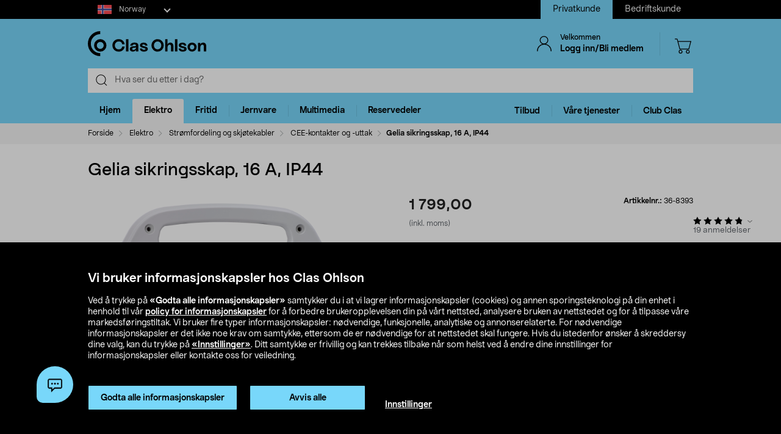

--- FILE ---
content_type: text/css;charset=UTF-8
request_url: https://www.clasohlson.com/no/_ui/build/css/common.min.css?6750
body_size: 53431
content:
/*!
 * jQuery UI CSS Framework 1.13.2
 * http://jqueryui.com
 *
 * Copyright jQuery Foundation and other contributors
 * Released under the MIT license.
 * http://jquery.org/license
 *
 * http://api.jqueryui.com/category/theming/
 */.ui-helper-hidden{display:none}.ui-helper-hidden-accessible{clip:rect(0 0 0 0);border:0;height:1px;margin:-1px;overflow:hidden;padding:0;position:absolute;width:1px}.ui-helper-reset{border:0;font-size:100%;line-height:1.3;list-style:none;margin:0;outline:0;padding:0;text-decoration:none}.ui-helper-clearfix:after,.ui-helper-clearfix:before{border-collapse:collapse;content:"";display:table}.ui-helper-clearfix:after{clear:both}.ui-helper-zfix{-ms-filter:"alpha(opacity=0)";height:100%;left:0;opacity:0;position:absolute;top:0;width:100%}.ui-front{z-index:100}.ui-state-disabled{cursor:default!important;pointer-events:none}.ui-icon{background-repeat:no-repeat;display:inline-block;margin-top:-.25em;overflow:hidden;position:relative;text-indent:-99999px;vertical-align:middle}.ui-widget-icon-block{display:block;left:50%;margin-left:-8px}.ui-widget-overlay{height:100%;left:0;position:fixed;top:0;width:100%}

/*!
 * jQuery UI Accordion 1.13.2
 * http://jqueryui.com
 *
 * Copyright jQuery Foundation and other contributors
 * Released under the MIT license.
 * http://jquery.org/license
 *
 * http://api.jqueryui.com/accordion/#theming
 */.ui-accordion .ui-accordion-header{cursor:pointer;display:block;font-size:100%;margin:2px 0 0;padding:.5em .5em .5em .7em;position:relative}.ui-accordion .ui-accordion-content{border-top:0;overflow:auto;padding:1em 2.2em}

/*!
 * jQuery UI Autocomplete 1.13.2
 * http://jqueryui.com
 *
 * Copyright jQuery Foundation and other contributors
 * Released under the MIT license.
 * http://jquery.org/license
 *
 * http://api.jqueryui.com/autocomplete/#theming
 */.ui-autocomplete{cursor:default;left:0;position:absolute;top:0}

/*!
 * jQuery UI Button 1.13.2
 * http://jqueryui.com
 *
 * Copyright jQuery Foundation and other contributors
 * Released under the MIT license.
 * http://jquery.org/license
 *
 * http://api.jqueryui.com/button/#theming
 */.ui-button{cursor:pointer;display:inline-block;line-height:normal;margin-right:.1em;overflow:visible;padding:.4em 1em;position:relative;text-align:center;-webkit-user-select:none;-moz-user-select:none;-ms-user-select:none;user-select:none;vertical-align:middle}.ui-button,.ui-button:active,.ui-button:hover,.ui-button:link,.ui-button:visited{text-decoration:none}.ui-button-icon-only{box-sizing:border-box;text-indent:-9999px;white-space:nowrap;width:2em}input.ui-button.ui-button-icon-only{text-indent:0}.ui-button-icon-only .ui-icon{left:50%;margin-left:-8px;margin-top:-8px;position:absolute;top:50%}.ui-button.ui-icon-notext .ui-icon{height:2.1em;padding:0;text-indent:-9999px;white-space:nowrap;width:2.1em}input.ui-button.ui-icon-notext .ui-icon{height:auto;padding:.4em 1em;text-indent:0;white-space:normal;width:auto}button.ui-button::-moz-focus-inner,input.ui-button::-moz-focus-inner{border:0;padding:0}

/*!
 * jQuery UI Checkboxradio 1.13.2
 * http://jqueryui.com
 *
 * Copyright jQuery Foundation and other contributors
 * Released under the MIT license.
 * http://jquery.org/license
 *
 * http://api.jqueryui.com/checkboxradio/#theming
 */.ui-checkboxradio-label .ui-icon-background{border:none;border-radius:.12em;box-shadow:inset 1px 1px 1px #ccc}.ui-checkboxradio-radio-label .ui-icon-background{border:none;border-radius:1em;height:16px;overflow:visible;width:16px}.ui-checkboxradio-radio-label.ui-checkboxradio-checked .ui-icon,.ui-checkboxradio-radio-label.ui-checkboxradio-checked:hover .ui-icon{background-image:none;border-style:solid;border-width:4px;height:8px;width:8px}.ui-checkboxradio-disabled{pointer-events:none}

/*!
 * jQuery UI Controlgroup 1.13.2
 * http://jqueryui.com
 *
 * Copyright jQuery Foundation and other contributors
 * Released under the MIT license.
 * http://jquery.org/license
 *
 * http://api.jqueryui.com/controlgroup/#theming
 */.ui-controlgroup{display:inline-block;vertical-align:middle}.ui-controlgroup>.ui-controlgroup-item{float:left;margin-left:0;margin-right:0}.ui-controlgroup>.ui-controlgroup-item.ui-visual-focus,.ui-controlgroup>.ui-controlgroup-item:focus{z-index:9999}.ui-controlgroup-vertical>.ui-controlgroup-item{display:block;float:none;margin-bottom:0;margin-top:0;text-align:left;width:100%}.ui-controlgroup-vertical .ui-controlgroup-item{box-sizing:border-box}.ui-controlgroup .ui-controlgroup-label{padding:.4em 1em}.ui-controlgroup .ui-controlgroup-label span{font-size:80%}.ui-controlgroup-horizontal .ui-controlgroup-label+.ui-controlgroup-item{border-left:none}.ui-controlgroup-vertical .ui-controlgroup-label+.ui-controlgroup-item{border-top:none}.ui-controlgroup-horizontal .ui-controlgroup-label.ui-widget-content{border-right:none}.ui-controlgroup-vertical .ui-controlgroup-label.ui-widget-content{border-bottom:none}.ui-controlgroup-vertical .ui-spinner-input{width:75%;width:calc(100% - 2.4em)}.ui-controlgroup-vertical .ui-spinner .ui-spinner-up{border-top-style:solid}


/*!
 * jQuery UI Datepicker 1.13.2
 * http://jqueryui.com
 *
 * Copyright jQuery Foundation and other contributors
 * Released under the MIT license.
 * http://jquery.org/license
 *
 * http://api.jqueryui.com/datepicker/#theming
 */.ui-datepicker{display:none;padding:.2em .2em 0;width:17em}.ui-datepicker .ui-datepicker-header{padding:.2em 0;position:relative}.ui-datepicker .ui-datepicker-next,.ui-datepicker .ui-datepicker-prev{height:1.8em;position:absolute;top:2px;width:1.8em}.ui-datepicker .ui-datepicker-next-hover,.ui-datepicker .ui-datepicker-prev-hover{top:1px}.ui-datepicker .ui-datepicker-prev{left:2px}.ui-datepicker .ui-datepicker-next{right:2px}.ui-datepicker .ui-datepicker-prev-hover{left:1px}.ui-datepicker .ui-datepicker-next-hover{right:1px}.ui-datepicker .ui-datepicker-next span,.ui-datepicker .ui-datepicker-prev span{display:block;left:50%;margin-left:-8px;margin-top:-8px;position:absolute;top:50%}.ui-datepicker .ui-datepicker-title{line-height:1.8em;margin:0 2.3em;text-align:center}.ui-datepicker .ui-datepicker-title select{font-size:1em;margin:1px 0}.ui-datepicker select.ui-datepicker-month,.ui-datepicker select.ui-datepicker-year{width:45%}.ui-datepicker table{border-collapse:collapse;font-size:.9em;margin:0 0 .4em;width:100%}.ui-datepicker th{border:0;font-weight:700;padding:.7em .3em;text-align:center}.ui-datepicker td{border:0;padding:1px}.ui-datepicker td a,.ui-datepicker td span{display:block;padding:.2em;text-align:right;text-decoration:none}.ui-datepicker .ui-datepicker-buttonpane{background-image:none;border-bottom:0;border-left:0;border-right:0;margin:.7em 0 0;padding:0 .2em}.ui-datepicker .ui-datepicker-buttonpane button{cursor:pointer;float:right;margin:.5em .2em .4em;overflow:visible;padding:.2em .6em .3em;width:auto}.ui-datepicker .ui-datepicker-buttonpane button.ui-datepicker-current{float:left}.ui-datepicker.ui-datepicker-multi{width:auto}.ui-datepicker-multi .ui-datepicker-group{float:left}.ui-datepicker-multi .ui-datepicker-group table{margin:0 auto .4em;width:95%}.ui-datepicker-multi-2 .ui-datepicker-group{width:50%}.ui-datepicker-multi-3 .ui-datepicker-group{width:33.3%}.ui-datepicker-multi-4 .ui-datepicker-group{width:25%}.ui-datepicker-multi .ui-datepicker-group-last .ui-datepicker-header,.ui-datepicker-multi .ui-datepicker-group-middle .ui-datepicker-header{border-left-width:0}.ui-datepicker-multi .ui-datepicker-buttonpane{clear:left}.ui-datepicker-row-break{clear:both;font-size:0;width:100%}.ui-datepicker-rtl{direction:rtl}.ui-datepicker-rtl .ui-datepicker-prev{left:auto;right:2px}.ui-datepicker-rtl .ui-datepicker-next{left:2px;right:auto}.ui-datepicker-rtl .ui-datepicker-prev:hover{left:auto;right:1px}.ui-datepicker-rtl .ui-datepicker-next:hover{left:1px;right:auto}.ui-datepicker-rtl .ui-datepicker-buttonpane{clear:right}.ui-datepicker-rtl .ui-datepicker-buttonpane button{float:left}.ui-datepicker-rtl .ui-datepicker-buttonpane button.ui-datepicker-current,.ui-datepicker-rtl .ui-datepicker-group{float:right}.ui-datepicker-rtl .ui-datepicker-group-last .ui-datepicker-header,.ui-datepicker-rtl .ui-datepicker-group-middle .ui-datepicker-header{border-left-width:1px;border-right-width:0}.ui-datepicker .ui-icon{background-repeat:no-repeat;display:block;left:.5em;overflow:hidden;text-indent:-99999px;top:.3em}

/*!
 * jQuery UI Dialog 1.13.2
 * http://jqueryui.com
 *
 * Copyright jQuery Foundation and other contributors
 * Released under the MIT license.
 * http://jquery.org/license
 *
 * http://api.jqueryui.com/dialog/#theming
 */.ui-dialog{left:0;outline:0;padding:.2em;position:absolute;top:0}.ui-dialog .ui-dialog-titlebar{padding:.4em 1em;position:relative}.ui-dialog .ui-dialog-title{float:left;margin:.1em 0;overflow:hidden;text-overflow:ellipsis;white-space:nowrap;width:90%}.ui-dialog .ui-dialog-titlebar-close{height:20px;margin:-10px 0 0;padding:1px;position:absolute;right:.3em;top:50%;width:20px}.ui-dialog .ui-dialog-content{background:none;border:0;overflow:auto;padding:.5em 1em;position:relative}.ui-dialog .ui-dialog-buttonpane{background-image:none;border-width:1px 0 0;margin-top:.5em;padding:.3em 1em .5em .4em;text-align:left}.ui-dialog .ui-dialog-buttonpane .ui-dialog-buttonset{float:right}.ui-dialog .ui-dialog-buttonpane button{cursor:pointer;margin:.5em .4em .5em 0}.ui-dialog .ui-resizable-n{height:2px;top:0}.ui-dialog .ui-resizable-e{right:0;width:2px}.ui-dialog .ui-resizable-s{bottom:0;height:2px}.ui-dialog .ui-resizable-w{left:0;width:2px}.ui-dialog .ui-resizable-ne,.ui-dialog .ui-resizable-nw,.ui-dialog .ui-resizable-se,.ui-dialog .ui-resizable-sw{height:7px;width:7px}.ui-dialog .ui-resizable-se{bottom:0;right:0}.ui-dialog .ui-resizable-sw{bottom:0;left:0}.ui-dialog .ui-resizable-ne{right:0;top:0}.ui-dialog .ui-resizable-nw{left:0;top:0}.ui-draggable .ui-dialog-titlebar{cursor:move}

/*!
 * jQuery UI Draggable 1.13.2
 * http://jqueryui.com
 *
 * Copyright jQuery Foundation and other contributors
 * Released under the MIT license.
 * http://jquery.org/license
 */.ui-draggable-handle{-ms-touch-action:none;touch-action:none}

/*!
 * jQuery UI Menu 1.13.2
 * http://jqueryui.com
 *
 * Copyright jQuery Foundation and other contributors
 * Released under the MIT license.
 * http://jquery.org/license
 *
 * http://api.jqueryui.com/menu/#theming
 */.ui-menu{display:block;list-style:none;margin:0;outline:0;padding:0}.ui-menu .ui-menu{position:absolute}.ui-menu .ui-menu-item{cursor:pointer;list-style-image:url([data-uri]);margin:0}.ui-menu .ui-menu-item-wrapper{padding:3px 1em 3px .4em;position:relative}.ui-menu .ui-menu-divider{border-width:1px 0 0;font-size:0;height:0;line-height:0;margin:5px 0}.ui-menu .ui-state-active,.ui-menu .ui-state-focus{margin:-1px}.ui-menu-icons{position:relative}.ui-menu-icons .ui-menu-item-wrapper{padding-left:2em}.ui-menu .ui-icon{bottom:0;left:.2em;margin:auto 0;position:absolute;top:0}.ui-menu .ui-menu-icon{left:auto;right:0}

/*!
 * jQuery UI Progressbar 1.13.2
 * http://jqueryui.com
 *
 * Copyright jQuery Foundation and other contributors
 * Released under the MIT license.
 * http://jquery.org/license
 *
 * http://api.jqueryui.com/progressbar/#theming
 */.ui-progressbar{height:2em;overflow:hidden;text-align:left}.ui-progressbar .ui-progressbar-value{height:100%;margin:-1px}.ui-progressbar .ui-progressbar-overlay{background:url([data-uri]);-ms-filter:"alpha(opacity=25)";height:100%;opacity:.25}.ui-progressbar-indeterminate .ui-progressbar-value{background-image:none}

/*!
 * jQuery UI Resizable 1.13.2
 * http://jqueryui.com
 *
 * Copyright jQuery Foundation and other contributors
 * Released under the MIT license.
 * http://jquery.org/license
 */.ui-resizable{position:relative}.ui-resizable-handle{display:block;font-size:.1px;position:absolute;-ms-touch-action:none;touch-action:none}.ui-resizable-autohide .ui-resizable-handle,.ui-resizable-disabled .ui-resizable-handle{display:none}.ui-resizable-n{cursor:n-resize;height:7px;left:0;top:-5px;width:100%}.ui-resizable-s{bottom:-5px;cursor:s-resize;height:7px;left:0;width:100%}.ui-resizable-e{cursor:e-resize;height:100%;right:-5px;top:0;width:7px}.ui-resizable-w{cursor:w-resize;height:100%;left:-5px;top:0;width:7px}.ui-resizable-se{bottom:1px;cursor:se-resize;height:12px;right:1px;width:12px}.ui-resizable-sw{bottom:-5px;cursor:sw-resize;height:9px;left:-5px;width:9px}.ui-resizable-nw{cursor:nw-resize;height:9px;left:-5px;top:-5px;width:9px}.ui-resizable-ne{cursor:ne-resize;height:9px;right:-5px;top:-5px;width:9px}

/*!
 * jQuery UI Selectable 1.13.2
 * http://jqueryui.com
 *
 * Copyright jQuery Foundation and other contributors
 * Released under the MIT license.
 * http://jquery.org/license
 */.ui-selectable{-ms-touch-action:none;touch-action:none}.ui-selectable-helper{border:1px dotted #000;position:absolute;z-index:100}

/*!
 * jQuery UI Selectmenu 1.13.2
 * http://jqueryui.com
 *
 * Copyright jQuery Foundation and other contributors
 * Released under the MIT license.
 * http://jquery.org/license
 *
 * http://api.jqueryui.com/selectmenu/#theming
 */.ui-selectmenu-menu{display:none;left:0;margin:0;padding:0;position:absolute;top:0}.ui-selectmenu-menu .ui-menu{overflow:auto;overflow-x:hidden;padding-bottom:1px}.ui-selectmenu-menu .ui-menu .ui-selectmenu-optgroup{border:0;font-size:1em;font-weight:700;height:auto;line-height:1.5;margin:.5em 0 0;padding:2px .4em}.ui-selectmenu-open{display:block}.ui-selectmenu-text{display:block;margin-right:20px;overflow:hidden;text-overflow:ellipsis}.ui-selectmenu-button.ui-button{text-align:left;white-space:nowrap;width:14em}.ui-selectmenu-icon.ui-icon{float:right;margin-top:0}

/*!
 * jQuery UI Sortable 1.13.2
 * http://jqueryui.com
 *
 * Copyright jQuery Foundation and other contributors
 * Released under the MIT license.
 * http://jquery.org/license
 */.ui-sortable-handle{-ms-touch-action:none;touch-action:none}

/*!
 * jQuery UI Slider 1.13.2
 * http://jqueryui.com
 *
 * Copyright jQuery Foundation and other contributors
 * Released under the MIT license.
 * http://jquery.org/license
 *
 * http://api.jqueryui.com/slider/#theming
 */.ui-slider{position:relative;text-align:left}.ui-slider .ui-slider-handle{cursor:pointer;height:1.2em;position:absolute;-ms-touch-action:none;touch-action:none;width:1.2em;z-index:2}.ui-slider .ui-slider-range{background-position:0 0;border:0;display:block;font-size:.7em;position:absolute;z-index:1}.ui-slider.ui-state-disabled .ui-slider-handle,.ui-slider.ui-state-disabled .ui-slider-range{filter:inherit}.ui-slider-horizontal{height:.8em}.ui-slider-horizontal .ui-slider-handle{margin-left:-.6em;top:-.3em}.ui-slider-horizontal .ui-slider-range{height:100%;top:0}.ui-slider-horizontal .ui-slider-range-min{left:0}.ui-slider-horizontal .ui-slider-range-max{right:0}.ui-slider-vertical{height:100px;width:.8em}.ui-slider-vertical .ui-slider-handle{left:-.3em;margin-bottom:-.6em;margin-left:0}.ui-slider-vertical .ui-slider-range{left:0;width:100%}.ui-slider-vertical .ui-slider-range-min{bottom:0}.ui-slider-vertical .ui-slider-range-max{top:0}

/*!
 * jQuery UI Spinner 1.13.2
 * http://jqueryui.com
 *
 * Copyright jQuery Foundation and other contributors
 * Released under the MIT license.
 * http://jquery.org/license
 *
 * http://api.jqueryui.com/spinner/#theming
 */.ui-spinner{display:inline-block;overflow:hidden;padding:0;position:relative;vertical-align:middle}.ui-spinner-input{background:none;border:none;color:inherit;margin:.2em 2em .2em .4em;padding:.222em 0;vertical-align:middle}.ui-spinner-button{cursor:default;display:block;font-size:.5em;height:50%;margin:0;overflow:hidden;padding:0;position:absolute;right:0;text-align:center;width:1.6em}.ui-spinner a.ui-spinner-button{border-bottom-style:none;border-right-style:none;border-top-style:none}.ui-spinner-up{top:0}.ui-spinner-down{bottom:0}

/*!
 * jQuery UI Tabs 1.13.2
 * http://jqueryui.com
 *
 * Copyright jQuery Foundation and other contributors
 * Released under the MIT license.
 * http://jquery.org/license
 *
 * http://api.jqueryui.com/tabs/#theming
 */.ui-tabs{padding:.2em;position:relative}.ui-tabs .ui-tabs-nav{margin:0;padding:.2em .2em 0}.ui-tabs .ui-tabs-nav li{border-bottom-width:0;float:left;list-style:none;margin:1px .2em 0 0;padding:0;position:relative;top:0;white-space:nowrap}.ui-tabs .ui-tabs-nav .ui-tabs-anchor{float:left;padding:.5em 1em;text-decoration:none}.ui-tabs .ui-tabs-nav li.ui-tabs-active{margin-bottom:-1px;padding-bottom:1px}.ui-tabs .ui-tabs-nav li.ui-state-disabled .ui-tabs-anchor,.ui-tabs .ui-tabs-nav li.ui-tabs-active .ui-tabs-anchor,.ui-tabs .ui-tabs-nav li.ui-tabs-loading .ui-tabs-anchor{cursor:text}.ui-tabs-collapsible .ui-tabs-nav li.ui-tabs-active .ui-tabs-anchor{cursor:pointer}.ui-tabs .ui-tabs-panel{background:none;border-width:0;display:block;padding:1em 1.4em}

/*!
 * jQuery UI Tooltip 1.13.2
 * http://jqueryui.com
 *
 * Copyright jQuery Foundation and other contributors
 * Released under the MIT license.
 * http://jquery.org/license
 *
 * http://api.jqueryui.com/tooltip/#theming
 */.ui-tooltip{max-width:300px;padding:8px;position:absolute;z-index:9999}body .ui-tooltip{border-width:2px}

/*!
 * jQuery UI CSS Framework 1.13.2
 * http://jqueryui.com
 *
 * Copyright jQuery Foundation and other contributors
 * Released under the MIT license.
 * http://jquery.org/license
 *
 * http://api.jqueryui.com/category/theming/
 */

/*!
 * jQuery UI CSS Framework 1.13.2
 * http://jqueryui.com
 *
 * Copyright jQuery Foundation and other contributors
 * Released under the MIT license.
 * http://jquery.org/license
 *
 * http://api.jqueryui.com/category/theming/
 *
 * To view and modify this theme, visit http://jqueryui.com/themeroller/
 */.ui-widget{font-family:Arial,Helvetica,sans-serif}.ui-widget,.ui-widget .ui-widget{font-size:1em}.ui-widget button,.ui-widget input,.ui-widget select,.ui-widget textarea{font-family:Arial,Helvetica,sans-serif;font-size:1em}.ui-widget.ui-widget-content{border:1px solid #c5c5c5}.ui-widget-content{background:#fff;border:1px solid #ddd;color:#333}.ui-widget-content a{color:#333}.ui-widget-header{background:#e9e9e9;border:1px solid #ddd;color:#333;font-weight:700}.ui-widget-header a{color:#333}.ui-button,.ui-state-default,.ui-widget-content .ui-state-default,.ui-widget-header .ui-state-default,html .ui-button.ui-state-disabled:active,html .ui-button.ui-state-disabled:hover{background:#f6f6f6;border:1px solid #c5c5c5;color:#454545;font-weight:400}.ui-button,.ui-state-default a,.ui-state-default a:link,.ui-state-default a:visited,a.ui-button,a:link.ui-button,a:visited.ui-button{color:#454545;text-decoration:none}.ui-button:focus,.ui-button:hover,.ui-state-focus,.ui-state-hover,.ui-widget-content .ui-state-focus,.ui-widget-content .ui-state-hover,.ui-widget-header .ui-state-focus,.ui-widget-header .ui-state-hover{background:#ededed;border:1px solid #ccc;color:#2b2b2b;font-weight:400}.ui-state-focus a,.ui-state-focus a:hover,.ui-state-focus a:link,.ui-state-focus a:visited,.ui-state-hover a,.ui-state-hover a:hover,.ui-state-hover a:link,.ui-state-hover a:visited,a.ui-button:focus,a.ui-button:hover{color:#2b2b2b;text-decoration:none}.ui-visual-focus{box-shadow:0 0 3px 1px #5e9ed6}.ui-button.ui-state-active:hover,.ui-button:active,.ui-state-active,.ui-widget-content .ui-state-active,.ui-widget-header .ui-state-active,a.ui-button:active{background:#007fff;border:1px solid #003eff;color:#fff;font-weight:400}.ui-icon-background,.ui-state-active .ui-icon-background{background-color:#fff;border:#003eff}.ui-state-active a,.ui-state-active a:link,.ui-state-active a:visited{color:#fff;text-decoration:none}.ui-state-highlight,.ui-widget-content .ui-state-highlight,.ui-widget-header .ui-state-highlight{background:#fffa90;border:1px solid #dad55e;color:#777620}.ui-state-checked{background:#fffa90;border:1px solid #dad55e}.ui-state-highlight a,.ui-widget-content .ui-state-highlight a,.ui-widget-header .ui-state-highlight a{color:#777620}.ui-state-error,.ui-widget-content .ui-state-error,.ui-widget-header .ui-state-error{background:#fddfdf;border:1px solid #f1a899;color:#5f3f3f}.ui-state-error a,.ui-state-error-text,.ui-widget-content .ui-state-error a,.ui-widget-content .ui-state-error-text,.ui-widget-header .ui-state-error a,.ui-widget-header .ui-state-error-text{color:#5f3f3f}.ui-priority-primary,.ui-widget-content .ui-priority-primary,.ui-widget-header .ui-priority-primary{font-weight:700}.ui-priority-secondary,.ui-widget-content .ui-priority-secondary,.ui-widget-header .ui-priority-secondary{-ms-filter:"alpha(opacity=70)";font-weight:400;opacity:.7}.ui-state-disabled,.ui-widget-content .ui-state-disabled,.ui-widget-header .ui-state-disabled{background-image:none;-ms-filter:"alpha(opacity=35)";opacity:.35}.ui-state-disabled .ui-icon{-ms-filter:"alpha(opacity=35)"}.ui-icon{height:16px;width:16px}.ui-icon,.ui-widget-content .ui-icon,.ui-widget-header .ui-icon{background-image:url(../93eac70fb368d9d5e0f6.png)}.ui-button:focus .ui-icon,.ui-button:hover .ui-icon,.ui-state-focus .ui-icon,.ui-state-hover .ui-icon{background-image:url(../341134c20c3ae7177992.png)}.ui-button:active .ui-icon,.ui-state-active .ui-icon{background-image:url(../b080c85ab5cec72955fd.png)}.ui-button .ui-state-highlight.ui-icon,.ui-state-highlight .ui-icon{background-image:url(../e9b76104b30ed03b3d12.png)}.ui-state-error .ui-icon,.ui-state-error-text .ui-icon{background-image:url(../924e01b8ec3fcf4cd596.png)}.ui-button .ui-icon{background-image:url(../c78e447a1b19486cb74d.png)}.ui-icon-blank.ui-icon-blank.ui-icon-blank{background-image:none}.ui-icon-caret-1-n{background-position:0 0}.ui-icon-caret-1-ne{background-position:-16px 0}.ui-icon-caret-1-e{background-position:-32px 0}.ui-icon-caret-1-se{background-position:-48px 0}.ui-icon-caret-1-s{background-position:-65px 0}.ui-icon-caret-1-sw{background-position:-80px 0}.ui-icon-caret-1-w{background-position:-96px 0}.ui-icon-caret-1-nw{background-position:-112px 0}.ui-icon-caret-2-n-s{background-position:-128px 0}.ui-icon-caret-2-e-w{background-position:-144px 0}.ui-icon-triangle-1-n{background-position:0 -16px}.ui-icon-triangle-1-ne{background-position:-16px -16px}.ui-icon-triangle-1-e{background-position:-32px -16px}.ui-icon-triangle-1-se{background-position:-48px -16px}.ui-icon-triangle-1-s{background-position:-65px -16px}.ui-icon-triangle-1-sw{background-position:-80px -16px}.ui-icon-triangle-1-w{background-position:-96px -16px}.ui-icon-triangle-1-nw{background-position:-112px -16px}.ui-icon-triangle-2-n-s{background-position:-128px -16px}.ui-icon-triangle-2-e-w{background-position:-144px -16px}.ui-icon-arrow-1-n{background-position:0 -32px}.ui-icon-arrow-1-ne{background-position:-16px -32px}.ui-icon-arrow-1-e{background-position:-32px -32px}.ui-icon-arrow-1-se{background-position:-48px -32px}.ui-icon-arrow-1-s{background-position:-65px -32px}.ui-icon-arrow-1-sw{background-position:-80px -32px}.ui-icon-arrow-1-w{background-position:-96px -32px}.ui-icon-arrow-1-nw{background-position:-112px -32px}.ui-icon-arrow-2-n-s{background-position:-128px -32px}.ui-icon-arrow-2-ne-sw{background-position:-144px -32px}.ui-icon-arrow-2-e-w{background-position:-160px -32px}.ui-icon-arrow-2-se-nw{background-position:-176px -32px}.ui-icon-arrowstop-1-n{background-position:-192px -32px}.ui-icon-arrowstop-1-e{background-position:-208px -32px}.ui-icon-arrowstop-1-s{background-position:-224px -32px}.ui-icon-arrowstop-1-w{background-position:-240px -32px}.ui-icon-arrowthick-1-n{background-position:1px -48px}.ui-icon-arrowthick-1-ne{background-position:-16px -48px}.ui-icon-arrowthick-1-e{background-position:-32px -48px}.ui-icon-arrowthick-1-se{background-position:-48px -48px}.ui-icon-arrowthick-1-s{background-position:-64px -48px}.ui-icon-arrowthick-1-sw{background-position:-80px -48px}.ui-icon-arrowthick-1-w{background-position:-96px -48px}.ui-icon-arrowthick-1-nw{background-position:-112px -48px}.ui-icon-arrowthick-2-n-s{background-position:-128px -48px}.ui-icon-arrowthick-2-ne-sw{background-position:-144px -48px}.ui-icon-arrowthick-2-e-w{background-position:-160px -48px}.ui-icon-arrowthick-2-se-nw{background-position:-176px -48px}.ui-icon-arrowthickstop-1-n{background-position:-192px -48px}.ui-icon-arrowthickstop-1-e{background-position:-208px -48px}.ui-icon-arrowthickstop-1-s{background-position:-224px -48px}.ui-icon-arrowthickstop-1-w{background-position:-240px -48px}.ui-icon-arrowreturnthick-1-w{background-position:0 -64px}.ui-icon-arrowreturnthick-1-n{background-position:-16px -64px}.ui-icon-arrowreturnthick-1-e{background-position:-32px -64px}.ui-icon-arrowreturnthick-1-s{background-position:-48px -64px}.ui-icon-arrowreturn-1-w{background-position:-64px -64px}.ui-icon-arrowreturn-1-n{background-position:-80px -64px}.ui-icon-arrowreturn-1-e{background-position:-96px -64px}.ui-icon-arrowreturn-1-s{background-position:-112px -64px}.ui-icon-arrowrefresh-1-w{background-position:-128px -64px}.ui-icon-arrowrefresh-1-n{background-position:-144px -64px}.ui-icon-arrowrefresh-1-e{background-position:-160px -64px}.ui-icon-arrowrefresh-1-s{background-position:-176px -64px}.ui-icon-arrow-4{background-position:0 -80px}.ui-icon-arrow-4-diag{background-position:-16px -80px}.ui-icon-extlink{background-position:-32px -80px}.ui-icon-newwin{background-position:-48px -80px}.ui-icon-refresh{background-position:-64px -80px}.ui-icon-shuffle{background-position:-80px -80px}.ui-icon-transfer-e-w{background-position:-96px -80px}.ui-icon-transferthick-e-w{background-position:-112px -80px}.ui-icon-folder-collapsed{background-position:0 -96px}.ui-icon-folder-open{background-position:-16px -96px}.ui-icon-document{background-position:-32px -96px}.ui-icon-document-b{background-position:-48px -96px}.ui-icon-note{background-position:-64px -96px}.ui-icon-mail-closed{background-position:-80px -96px}.ui-icon-mail-open{background-position:-96px -96px}.ui-icon-suitcase{background-position:-112px -96px}.ui-icon-comment{background-position:-128px -96px}.ui-icon-person{background-position:-144px -96px}.ui-icon-print{background-position:-160px -96px}.ui-icon-trash{background-position:-176px -96px}.ui-icon-locked{background-position:-192px -96px}.ui-icon-unlocked{background-position:-208px -96px}.ui-icon-bookmark{background-position:-224px -96px}.ui-icon-tag{background-position:-240px -96px}.ui-icon-home{background-position:0 -112px}.ui-icon-flag{background-position:-16px -112px}.ui-icon-calendar{background-position:-32px -112px}.ui-icon-cart{background-position:-48px -112px}.ui-icon-pencil{background-position:-64px -112px}.ui-icon-clock{background-position:-80px -112px}.ui-icon-disk{background-position:-96px -112px}.ui-icon-calculator{background-position:-112px -112px}.ui-icon-zoomin{background-position:-128px -112px}.ui-icon-zoomout{background-position:-144px -112px}.ui-icon-search{background-position:-160px -112px}.ui-icon-wrench{background-position:-176px -112px}.ui-icon-gear{background-position:-192px -112px}.ui-icon-heart{background-position:-208px -112px}.ui-icon-star{background-position:-224px -112px}.ui-icon-link{background-position:-240px -112px}.ui-icon-cancel{background-position:0 -128px}.ui-icon-plus{background-position:-16px -128px}.ui-icon-plusthick{background-position:-32px -128px}.ui-icon-minus{background-position:-48px -128px}.ui-icon-minusthick{background-position:-64px -128px}.ui-icon-close{background-position:-80px -128px}.ui-icon-closethick{background-position:-96px -128px}.ui-icon-key{background-position:-112px -128px}.ui-icon-lightbulb{background-position:-128px -128px}.ui-icon-scissors{background-position:-144px -128px}.ui-icon-clipboard{background-position:-160px -128px}.ui-icon-copy{background-position:-176px -128px}.ui-icon-contact{background-position:-192px -128px}.ui-icon-image{background-position:-208px -128px}.ui-icon-video{background-position:-224px -128px}.ui-icon-script{background-position:-240px -128px}.ui-icon-alert{background-position:0 -144px}.ui-icon-info{background-position:-16px -144px}.ui-icon-notice{background-position:-32px -144px}.ui-icon-help{background-position:-48px -144px}.ui-icon-check{background-position:-64px -144px}.ui-icon-bullet{background-position:-80px -144px}.ui-icon-radio-on{background-position:-96px -144px}.ui-icon-radio-off{background-position:-112px -144px}.ui-icon-pin-w{background-position:-128px -144px}.ui-icon-pin-s{background-position:-144px -144px}.ui-icon-play{background-position:0 -160px}.ui-icon-pause{background-position:-16px -160px}.ui-icon-seek-next{background-position:-32px -160px}.ui-icon-seek-prev{background-position:-48px -160px}.ui-icon-seek-end{background-position:-64px -160px}.ui-icon-seek-first,.ui-icon-seek-start{background-position:-80px -160px}.ui-icon-stop{background-position:-96px -160px}.ui-icon-eject{background-position:-112px -160px}.ui-icon-volume-off{background-position:-128px -160px}.ui-icon-volume-on{background-position:-144px -160px}.ui-icon-power{background-position:0 -176px}.ui-icon-signal-diag{background-position:-16px -176px}.ui-icon-signal{background-position:-32px -176px}.ui-icon-battery-0{background-position:-48px -176px}.ui-icon-battery-1{background-position:-64px -176px}.ui-icon-battery-2{background-position:-80px -176px}.ui-icon-battery-3{background-position:-96px -176px}.ui-icon-circle-plus{background-position:0 -192px}.ui-icon-circle-minus{background-position:-16px -192px}.ui-icon-circle-close{background-position:-32px -192px}.ui-icon-circle-triangle-e{background-position:-48px -192px}.ui-icon-circle-triangle-s{background-position:-64px -192px}.ui-icon-circle-triangle-w{background-position:-80px -192px}.ui-icon-circle-triangle-n{background-position:-96px -192px}.ui-icon-circle-arrow-e{background-position:-112px -192px}.ui-icon-circle-arrow-s{background-position:-128px -192px}.ui-icon-circle-arrow-w{background-position:-144px -192px}.ui-icon-circle-arrow-n{background-position:-160px -192px}.ui-icon-circle-zoomin{background-position:-176px -192px}.ui-icon-circle-zoomout{background-position:-192px -192px}.ui-icon-circle-check{background-position:-208px -192px}.ui-icon-circlesmall-plus{background-position:0 -208px}.ui-icon-circlesmall-minus{background-position:-16px -208px}.ui-icon-circlesmall-close{background-position:-32px -208px}.ui-icon-squaresmall-plus{background-position:-48px -208px}.ui-icon-squaresmall-minus{background-position:-64px -208px}.ui-icon-squaresmall-close{background-position:-80px -208px}.ui-icon-grip-dotted-vertical{background-position:0 -224px}.ui-icon-grip-dotted-horizontal{background-position:-16px -224px}.ui-icon-grip-solid-vertical{background-position:-32px -224px}.ui-icon-grip-solid-horizontal{background-position:-48px -224px}.ui-icon-gripsmall-diagonal-se{background-position:-64px -224px}.ui-icon-grip-diagonal-se{background-position:-80px -224px}.ui-corner-all,.ui-corner-left,.ui-corner-tl,.ui-corner-top{border-top-left-radius:3px}.ui-corner-all,.ui-corner-right,.ui-corner-top,.ui-corner-tr{border-top-right-radius:3px}.ui-corner-all,.ui-corner-bl,.ui-corner-bottom,.ui-corner-left{border-bottom-left-radius:3px}.ui-corner-all,.ui-corner-bottom,.ui-corner-br,.ui-corner-right{border-bottom-right-radius:3px}.ui-widget-overlay{background:#aaa;-ms-filter:"alpha(opacity=30)";opacity:.3}.ui-widget-shadow{-webkit-box-shadow:0 0 5px #666;box-shadow:0 0 5px #666}

/*!
 * jQuery UI CSS Framework 1.13.2
 * http://jqueryui.com
 *
 * Copyright jQuery Foundation and other contributors
 * Released under the MIT license.
 * http://jquery.org/license
 *
 * http://api.jqueryui.com/category/theming/
 */

/*! normalize.css v3.0.3 | MIT License | github.com/necolas/normalize.css */html{-ms-text-size-adjust:100%;-webkit-text-size-adjust:100%;font-family:sans-serif}body{margin:0}article,aside,details,figcaption,figure,footer,header,hgroup,main,menu,nav,section,summary{display:block}audio,canvas,progress,video{display:inline-block;vertical-align:baseline}audio:not([controls]){display:none;height:0}[hidden],template{display:none}a{background-color:transparent}a:active,a:hover{outline:0}abbr[title]{border-bottom:none;text-decoration:underline;text-decoration:underline dotted}b,strong{font-weight:700}dfn{font-style:italic}h1{font-size:2em;margin:.67em 0}mark{background:#ff0;color:#000}small{font-size:80%}sub,sup{font-size:75%;line-height:0;position:relative;vertical-align:baseline}sup{top:-.5em}sub{bottom:-.25em}img{border:0}svg:not(:root){overflow:hidden}figure{margin:1em 40px}hr{box-sizing:content-box;height:0}pre{overflow:auto}code,kbd,pre,samp{font-family:monospace,monospace;font-size:1em}button,input,optgroup,select,textarea{color:inherit;font:inherit;margin:0}button{overflow:visible}button,select{text-transform:none}button,html input[type=button],input[type=reset],input[type=submit]{-webkit-appearance:button;cursor:pointer}button[disabled],html input[disabled]{cursor:default}button::-moz-focus-inner,input::-moz-focus-inner{border:0;padding:0}input{line-height:normal}input[type=checkbox],input[type=radio]{box-sizing:border-box;padding:0}input[type=number]::-webkit-inner-spin-button,input[type=number]::-webkit-outer-spin-button{height:auto}input[type=search]{-webkit-appearance:textfield;box-sizing:content-box}input[type=search]::-webkit-search-cancel-button,input[type=search]::-webkit-search-decoration{-webkit-appearance:none}fieldset{border:1px solid silver;margin:0 2px;padding:.35em .625em .75em}textarea{overflow:auto}optgroup{font-weight:700}table{border-collapse:collapse;border-spacing:0}td,th{padding:0}@font-face{font-family:Glyphicons Halflings;src:url(../fonts/glyphicons-halflings-regular.eot);src:url(../fonts/glyphicons-halflings-regular.eot?#iefix) format("embedded-opentype"),url(../fonts/glyphicons-halflings-regular.woff2) format("woff2"),url(../fonts/glyphicons-halflings-regular.woff) format("woff"),url(../fonts/glyphicons-halflings-regular.ttf) format("truetype"),url(../fonts/glyphicons-halflings-regular.svg#glyphicons_halflingsregular) format("svg")}.glyphicon{-webkit-font-smoothing:antialiased;-moz-osx-font-smoothing:grayscale;display:inline-block;font-family:Glyphicons Halflings;font-style:normal;font-weight:400;line-height:1;position:relative;top:1px}.glyphicon-asterisk:before{content:"\002a"}.glyphicon-plus:before{content:"\002b"}.glyphicon-eur:before,.glyphicon-euro:before{content:"\20ac"}.glyphicon-minus:before{content:"\2212"}.glyphicon-cloud:before{content:"\2601"}.glyphicon-envelope:before{content:"\2709"}.glyphicon-pencil:before{content:"\270f"}.glyphicon-glass:before{content:"\e001"}.glyphicon-music:before{content:"\e002"}.glyphicon-search:before{content:"\e003"}.glyphicon-heart:before{content:"\e005"}.glyphicon-star:before{content:"\e006"}.glyphicon-star-empty:before{content:"\e007"}.glyphicon-user:before{content:"\e008"}.glyphicon-film:before{content:"\e009"}.glyphicon-th-large:before{content:"\e010"}.glyphicon-th:before{content:"\e011"}.glyphicon-th-list:before{content:"\e012"}.glyphicon-ok:before{content:"\e013"}.glyphicon-remove:before{content:"\e014"}.glyphicon-zoom-in:before{content:"\e015"}.glyphicon-zoom-out:before{content:"\e016"}.glyphicon-off:before{content:"\e017"}.glyphicon-signal:before{content:"\e018"}.glyphicon-cog:before{content:"\e019"}.glyphicon-trash:before{content:"\e020"}.glyphicon-home:before{content:"\e021"}.glyphicon-file:before{content:"\e022"}.glyphicon-time:before{content:"\e023"}.glyphicon-road:before{content:"\e024"}.glyphicon-download-alt:before{content:"\e025"}.glyphicon-download:before{content:"\e026"}.glyphicon-upload:before{content:"\e027"}.glyphicon-inbox:before{content:"\e028"}.glyphicon-play-circle:before{content:"\e029"}.glyphicon-repeat:before{content:"\e030"}.glyphicon-refresh:before{content:"\e031"}.glyphicon-list-alt:before{content:"\e032"}.glyphicon-lock:before{content:"\e033"}.glyphicon-flag:before{content:"\e034"}.glyphicon-headphones:before{content:"\e035"}.glyphicon-volume-off:before{content:"\e036"}.glyphicon-volume-down:before{content:"\e037"}.glyphicon-volume-up:before{content:"\e038"}.glyphicon-qrcode:before{content:"\e039"}.glyphicon-barcode:before{content:"\e040"}.glyphicon-tag:before{content:"\e041"}.glyphicon-tags:before{content:"\e042"}.glyphicon-book:before{content:"\e043"}.glyphicon-bookmark:before{content:"\e044"}.glyphicon-print:before{content:"\e045"}.glyphicon-camera:before{content:"\e046"}.glyphicon-font:before{content:"\e047"}.glyphicon-bold:before{content:"\e048"}.glyphicon-italic:before{content:"\e049"}.glyphicon-text-height:before{content:"\e050"}.glyphicon-text-width:before{content:"\e051"}.glyphicon-align-left:before{content:"\e052"}.glyphicon-align-center:before{content:"\e053"}.glyphicon-align-right:before{content:"\e054"}.glyphicon-align-justify:before{content:"\e055"}.glyphicon-list:before{content:"\e056"}.glyphicon-indent-left:before{content:"\e057"}.glyphicon-indent-right:before{content:"\e058"}.glyphicon-facetime-video:before{content:"\e059"}.glyphicon-picture:before{content:"\e060"}.glyphicon-map-marker:before{content:"\e062"}.glyphicon-adjust:before{content:"\e063"}.glyphicon-tint:before{content:"\e064"}.glyphicon-edit:before{content:"\e065"}.glyphicon-share:before{content:"\e066"}.glyphicon-check:before{content:"\e067"}.glyphicon-move:before{content:"\e068"}.glyphicon-step-backward:before{content:"\e069"}.glyphicon-fast-backward:before{content:"\e070"}.glyphicon-backward:before{content:"\e071"}.glyphicon-play:before{content:"\e072"}.glyphicon-pause:before{content:"\e073"}.glyphicon-stop:before{content:"\e074"}.glyphicon-forward:before{content:"\e075"}.glyphicon-fast-forward:before{content:"\e076"}.glyphicon-step-forward:before{content:"\e077"}.glyphicon-eject:before{content:"\e078"}.glyphicon-chevron-left:before{content:"\e079"}.glyphicon-chevron-right:before{content:"\e080"}.glyphicon-plus-sign:before{content:"\e081"}.glyphicon-minus-sign:before{content:"\e082"}.glyphicon-remove-sign:before{content:"\e083"}.glyphicon-ok-sign:before{content:"\e084"}.glyphicon-question-sign:before{content:"\e085"}.glyphicon-info-sign:before{content:"\e086"}.glyphicon-screenshot:before{content:"\e087"}.glyphicon-remove-circle:before{content:"\e088"}.glyphicon-ok-circle:before{content:"\e089"}.glyphicon-ban-circle:before{content:"\e090"}.glyphicon-arrow-left:before{content:"\e091"}.glyphicon-arrow-right:before{content:"\e092"}.glyphicon-arrow-up:before{content:"\e093"}.glyphicon-arrow-down:before{content:"\e094"}.glyphicon-share-alt:before{content:"\e095"}.glyphicon-resize-full:before{content:"\e096"}.glyphicon-resize-small:before{content:"\e097"}.glyphicon-exclamation-sign:before{content:"\e101"}.glyphicon-gift:before{content:"\e102"}.glyphicon-leaf:before{content:"\e103"}.glyphicon-fire:before{content:"\e104"}.glyphicon-eye-open:before{content:"\e105"}.glyphicon-eye-close:before{content:"\e106"}.glyphicon-warning-sign:before{content:"\e107"}.glyphicon-plane:before{content:"\e108"}.glyphicon-calendar:before{content:"\e109"}.glyphicon-random:before{content:"\e110"}.glyphicon-comment:before{content:"\e111"}.glyphicon-magnet:before{content:"\e112"}.glyphicon-chevron-up:before{content:"\e113"}.glyphicon-chevron-down:before{content:"\e114"}.glyphicon-retweet:before{content:"\e115"}.glyphicon-shopping-cart:before{content:"\e116"}.glyphicon-folder-close:before{content:"\e117"}.glyphicon-folder-open:before{content:"\e118"}.glyphicon-resize-vertical:before{content:"\e119"}.glyphicon-resize-horizontal:before{content:"\e120"}.glyphicon-hdd:before{content:"\e121"}.glyphicon-bullhorn:before{content:"\e122"}.glyphicon-bell:before{content:"\e123"}.glyphicon-certificate:before{content:"\e124"}.glyphicon-thumbs-up:before{content:"\e125"}.glyphicon-thumbs-down:before{content:"\e126"}.glyphicon-hand-right:before{content:"\e127"}.glyphicon-hand-left:before{content:"\e128"}.glyphicon-hand-up:before{content:"\e129"}.glyphicon-hand-down:before{content:"\e130"}.glyphicon-circle-arrow-right:before{content:"\e131"}.glyphicon-circle-arrow-left:before{content:"\e132"}.glyphicon-circle-arrow-up:before{content:"\e133"}.glyphicon-circle-arrow-down:before{content:"\e134"}.glyphicon-globe:before{content:"\e135"}.glyphicon-wrench:before{content:"\e136"}.glyphicon-tasks:before{content:"\e137"}.glyphicon-filter:before{content:"\e138"}.glyphicon-briefcase:before{content:"\e139"}.glyphicon-fullscreen:before{content:"\e140"}.glyphicon-dashboard:before{content:"\e141"}.glyphicon-paperclip:before{content:"\e142"}.glyphicon-heart-empty:before{content:"\e143"}.glyphicon-link:before{content:"\e144"}.glyphicon-phone:before{content:"\e145"}.glyphicon-pushpin:before{content:"\e146"}.glyphicon-usd:before{content:"\e148"}.glyphicon-gbp:before{content:"\e149"}.glyphicon-sort:before{content:"\e150"}.glyphicon-sort-by-alphabet:before{content:"\e151"}.glyphicon-sort-by-alphabet-alt:before{content:"\e152"}.glyphicon-sort-by-order:before{content:"\e153"}.glyphicon-sort-by-order-alt:before{content:"\e154"}.glyphicon-sort-by-attributes:before{content:"\e155"}.glyphicon-sort-by-attributes-alt:before{content:"\e156"}.glyphicon-unchecked:before{content:"\e157"}.glyphicon-expand:before{content:"\e158"}.glyphicon-collapse-down:before{content:"\e159"}.glyphicon-collapse-up:before{content:"\e160"}.glyphicon-log-in:before{content:"\e161"}.glyphicon-flash:before{content:"\e162"}.glyphicon-log-out:before{content:"\e163"}.glyphicon-new-window:before{content:"\e164"}.glyphicon-record:before{content:"\e165"}.glyphicon-save:before{content:"\e166"}.glyphicon-open:before{content:"\e167"}.glyphicon-saved:before{content:"\e168"}.glyphicon-import:before{content:"\e169"}.glyphicon-export:before{content:"\e170"}.glyphicon-send:before{content:"\e171"}.glyphicon-floppy-disk:before{content:"\e172"}.glyphicon-floppy-saved:before{content:"\e173"}.glyphicon-floppy-remove:before{content:"\e174"}.glyphicon-floppy-save:before{content:"\e175"}.glyphicon-floppy-open:before{content:"\e176"}.glyphicon-credit-card:before{content:"\e177"}.glyphicon-transfer:before{content:"\e178"}.glyphicon-cutlery:before{content:"\e179"}.glyphicon-header:before{content:"\e180"}.glyphicon-compressed:before{content:"\e181"}.glyphicon-earphone:before{content:"\e182"}.glyphicon-phone-alt:before{content:"\e183"}.glyphicon-tower:before{content:"\e184"}.glyphicon-stats:before{content:"\e185"}.glyphicon-sd-video:before{content:"\e186"}.glyphicon-hd-video:before{content:"\e187"}.glyphicon-subtitles:before{content:"\e188"}.glyphicon-sound-stereo:before{content:"\e189"}.glyphicon-sound-dolby:before{content:"\e190"}.glyphicon-sound-5-1:before{content:"\e191"}.glyphicon-sound-6-1:before{content:"\e192"}.glyphicon-sound-7-1:before{content:"\e193"}.glyphicon-copyright-mark:before{content:"\e194"}.glyphicon-registration-mark:before{content:"\e195"}.glyphicon-cloud-download:before{content:"\e197"}.glyphicon-cloud-upload:before{content:"\e198"}.glyphicon-tree-conifer:before{content:"\e199"}.glyphicon-tree-deciduous:before{content:"\e200"}.glyphicon-cd:before{content:"\e201"}.glyphicon-save-file:before{content:"\e202"}.glyphicon-open-file:before{content:"\e203"}.glyphicon-level-up:before{content:"\e204"}.glyphicon-copy:before{content:"\e205"}.glyphicon-paste:before{content:"\e206"}.glyphicon-alert:before{content:"\e209"}.glyphicon-equalizer:before{content:"\e210"}.glyphicon-king:before{content:"\e211"}.glyphicon-queen:before{content:"\e212"}.glyphicon-pawn:before{content:"\e213"}.glyphicon-bishop:before{content:"\e214"}.glyphicon-knight:before{content:"\e215"}.glyphicon-baby-formula:before{content:"\e216"}.glyphicon-tent:before{content:"\26fa"}.glyphicon-blackboard:before{content:"\e218"}.glyphicon-bed:before{content:"\e219"}.glyphicon-apple:before{content:"\f8ff"}.glyphicon-erase:before{content:"\e221"}.glyphicon-hourglass:before{content:"\231b"}.glyphicon-lamp:before{content:"\e223"}.glyphicon-duplicate:before{content:"\e224"}.glyphicon-piggy-bank:before{content:"\e225"}.glyphicon-scissors:before{content:"\e226"}.glyphicon-bitcoin:before,.glyphicon-btc:before,.glyphicon-xbt:before{content:"\e227"}.glyphicon-jpy:before,.glyphicon-yen:before{content:"\00a5"}.glyphicon-rub:before,.glyphicon-ruble:before{content:"\20bd"}.glyphicon-scale:before{content:"\e230"}.glyphicon-ice-lolly:before{content:"\e231"}.glyphicon-ice-lolly-tasted:before{content:"\e232"}.glyphicon-education:before{content:"\e233"}.glyphicon-option-horizontal:before{content:"\e234"}.glyphicon-option-vertical:before{content:"\e235"}.glyphicon-menu-hamburger:before{content:"\e236"}.glyphicon-modal-window:before{content:"\e237"}.glyphicon-oil:before{content:"\e238"}.glyphicon-grain:before{content:"\e239"}.glyphicon-sunglasses:before{content:"\e240"}.glyphicon-text-size:before{content:"\e241"}.glyphicon-text-color:before{content:"\e242"}.glyphicon-text-background:before{content:"\e243"}.glyphicon-object-align-top:before{content:"\e244"}.glyphicon-object-align-bottom:before{content:"\e245"}.glyphicon-object-align-horizontal:before{content:"\e246"}.glyphicon-object-align-left:before{content:"\e247"}.glyphicon-object-align-vertical:before{content:"\e248"}.glyphicon-object-align-right:before{content:"\e249"}.glyphicon-triangle-right:before{content:"\e250"}.glyphicon-triangle-left:before{content:"\e251"}.glyphicon-triangle-bottom:before{content:"\e252"}.glyphicon-triangle-top:before{content:"\e253"}.glyphicon-console:before{content:"\e254"}.glyphicon-superscript:before{content:"\e255"}.glyphicon-subscript:before{content:"\e256"}.glyphicon-menu-left:before{content:"\e257"}.glyphicon-menu-right:before{content:"\e258"}.glyphicon-menu-down:before{content:"\e259"}.glyphicon-menu-up:before{content:"\e260"}*,:after,:before{-webkit-box-sizing:border-box;-moz-box-sizing:border-box;box-sizing:border-box}html{-webkit-tap-highlight-color:rgba(0,0,0,0);font-size:10px}body{background-color:#fff;font-family:Helvetica Neue,Helvetica,Arial,sans-serif;font-size:14px;line-height:1.42857143}button,input,select,textarea{font-family:inherit;font-size:inherit;line-height:inherit}a{color:#337ab7;text-decoration:none}a:focus,a:hover{color:#23527c;text-decoration:underline}a:focus{outline:5px auto -webkit-focus-ring-color;outline-offset:-2px}figure{margin:0}img{vertical-align:middle}.img-responsive,.thumbnail a>img,.thumbnail>img{display:block;height:auto;max-width:100%}.img-rounded{border-radius:6px}.img-thumbnail{background-color:#fff;border:1px solid #ddd;border-radius:4px;display:inline-block;height:auto;line-height:1.42857143;max-width:100%;padding:4px;-webkit-transition:all .2s ease-in-out;-o-transition:all .2s ease-in-out;transition:all .2s ease-in-out}.img-circle{border-radius:50%}hr{border:0;border-top:1px solid #eee;margin-bottom:20px;margin-top:20px}.sr-only-focusable:active,.sr-only-focusable:focus{clip:auto;height:auto;margin:0;overflow:visible;position:static;width:auto}[role=button]{cursor:pointer}.h1,.h2,.h3,.h4,.h5,.h6,h1,h2,h3,h4,h5,h6{color:inherit;font-family:inherit;font-weight:500;line-height:1.1}.h1 .small,.h1 small,.h2 .small,.h2 small,.h3 .small,.h3 small,.h4 .small,.h4 small,.h5 .small,.h5 small,.h6 .small,.h6 small,h1 .small,h1 small,h2 .small,h2 small,h3 .small,h3 small,h4 .small,h4 small,h5 .small,h5 small,h6 .small,h6 small{color:#777;font-weight:400;line-height:1}.h1,.h2,.h3,h1,h2,h3{margin-bottom:10px;margin-top:20px}.h1 .small,.h1 small,.h2 .small,.h2 small,.h3 .small,.h3 small,h1 .small,h1 small,h2 .small,h2 small,h3 .small,h3 small{font-size:65%}.h4,.h5,.h6,h4,h5,h6{margin-bottom:10px;margin-top:10px}.h4 .small,.h4 small,.h5 .small,.h5 small,.h6 .small,.h6 small,h4 .small,h4 small,h5 .small,h5 small,h6 .small,h6 small{font-size:75%}.h1,h1{font-size:36px}.h2,h2{font-size:30px}.h3,h3{font-size:24px}.h4,h4{font-size:18px}.h5,h5{font-size:14px}.h6,h6{font-size:12px}p{margin:0 0 10px}.lead{font-size:16px;font-weight:300;line-height:1.4;margin-bottom:20px}@media (min-width:360px){.lead{font-size:21px}}.small,small{font-size:85%}.mark,mark{background-color:#fcf8e3;padding:.2em}.text-left{text-align:left}.text-right{text-align:right}.text-center{text-align:center}.text-justify{text-align:justify}.text-nowrap{white-space:nowrap}.text-lowercase{text-transform:lowercase}.text-uppercase{text-transform:uppercase}.text-capitalize{text-transform:capitalize}.text-muted{color:#777}.text-primary{color:#337ab7}a.text-primary:focus,a.text-primary:hover{color:#286090}.text-success{color:#3c763d}a.text-success:focus,a.text-success:hover{color:#2b542c}.text-info{color:#31708f}a.text-info:focus,a.text-info:hover{color:#245269}.text-warning{color:#8a6d3b}a.text-warning:focus,a.text-warning:hover{color:#66512c}.text-danger{color:#a94442}a.text-danger:focus,a.text-danger:hover{color:#843534}.bg-primary{background-color:#337ab7;color:#fff}a.bg-primary:focus,a.bg-primary:hover{background-color:#286090}.bg-success{background-color:#dff0d8}a.bg-success:focus,a.bg-success:hover{background-color:#c1e2b3}.bg-info{background-color:#d9edf7}a.bg-info:focus,a.bg-info:hover{background-color:#afd9ee}.bg-warning{background-color:#fcf8e3}a.bg-warning:focus,a.bg-warning:hover{background-color:#f7ecb5}.bg-danger{background-color:#f2dede}a.bg-danger:focus,a.bg-danger:hover{background-color:#e4b9b9}.page-header{border-bottom:1px solid #eee;margin:40px 0 20px;padding-bottom:9px}ol,ul{margin-bottom:10px;margin-top:0}ol ol,ol ul,ul ol,ul ul{margin-bottom:0}.list-inline,.list-unstyled{list-style:none;padding-left:0}.list-inline{margin-left:-5px}.list-inline>li{display:inline-block;padding-left:5px;padding-right:5px}dl{margin-bottom:20px;margin-top:0}dd,dt{line-height:1.42857143}dt{font-weight:700}dd{margin-left:0}@media (min-width:360px){.dl-horizontal dt{clear:left;float:left;overflow:hidden;text-align:right;text-overflow:ellipsis;white-space:nowrap;width:160px}.dl-horizontal dd{margin-left:180px}}abbr[data-original-title],abbr[title]{cursor:help}.initialism{font-size:90%;text-transform:uppercase}blockquote{border-left:5px solid #eee;font-size:17.5px;margin:0 0 20px;padding:10px 20px}blockquote ol:last-child,blockquote p:last-child,blockquote ul:last-child{margin-bottom:0}blockquote .small,blockquote footer,blockquote small{color:#777;display:block;font-size:80%;line-height:1.42857143}blockquote .small:before,blockquote footer:before,blockquote small:before{content:"\2014 \00A0"}.blockquote-reverse,blockquote.pull-right{border-left:0;border-right:5px solid #eee;padding-left:0;padding-right:15px;text-align:right}.blockquote-reverse .small:before,.blockquote-reverse footer:before,.blockquote-reverse small:before,blockquote.pull-right .small:before,blockquote.pull-right footer:before,blockquote.pull-right small:before{content:""}.blockquote-reverse .small:after,.blockquote-reverse footer:after,.blockquote-reverse small:after,blockquote.pull-right .small:after,blockquote.pull-right footer:after,blockquote.pull-right small:after{content:"\00A0 \2014"}address{font-style:normal;line-height:1.42857143;margin-bottom:20px}.container{margin-left:auto;margin-right:auto;padding-left:8px;padding-right:8px}@media (min-width:360px){.container{width:736px}}@media (min-width:768px){.container{width:956px}}@media (min-width:1024px){.container{width:1156px}}.container-fluid{margin-left:auto;margin-right:auto;padding-left:8px;padding-right:8px}.row{margin-left:-8px;margin-right:-8px}.row-no-gutters{margin-left:0;margin-right:0}.row-no-gutters [class*=col-]{padding-left:0;padding-right:0}.col-lg-1,.col-lg-10,.col-lg-11,.col-lg-12,.col-lg-2,.col-lg-3,.col-lg-4,.col-lg-5,.col-lg-6,.col-lg-7,.col-lg-8,.col-lg-9,.col-md-1,.col-md-10,.col-md-11,.col-md-12,.col-md-2,.col-md-3,.col-md-4,.col-md-5,.col-md-6,.col-md-7,.col-md-8,.col-md-9,.col-sm-1,.col-sm-10,.col-sm-11,.col-sm-12,.col-sm-2,.col-sm-3,.col-sm-4,.col-sm-5,.col-sm-6,.col-sm-7,.col-sm-8,.col-sm-9,.col-xs-1,.col-xs-10,.col-xs-11,.col-xs-12,.col-xs-2,.col-xs-3,.col-xs-4,.col-xs-5,.col-xs-6,.col-xs-7,.col-xs-8,.col-xs-9{min-height:1px;padding-left:8px;padding-right:8px;position:relative}.col-xs-1,.col-xs-10,.col-xs-11,.col-xs-12,.col-xs-2,.col-xs-3,.col-xs-4,.col-xs-5,.col-xs-6,.col-xs-7,.col-xs-8,.col-xs-9{float:left}.col-xs-12{width:100%}.col-xs-11{width:91.66666667%}.col-xs-10{width:83.33333333%}.col-xs-9{width:75%}.col-xs-8{width:66.66666667%}.col-xs-7{width:58.33333333%}.col-xs-6{width:50%}.col-xs-5{width:41.66666667%}.col-xs-4{width:33.33333333%}.col-xs-3{width:25%}.col-xs-2{width:16.66666667%}.col-xs-1{width:8.33333333%}.col-xs-pull-12{right:100%}.col-xs-pull-11{right:91.66666667%}.col-xs-pull-10{right:83.33333333%}.col-xs-pull-9{right:75%}.col-xs-pull-8{right:66.66666667%}.col-xs-pull-7{right:58.33333333%}.col-xs-pull-6{right:50%}.col-xs-pull-5{right:41.66666667%}.col-xs-pull-4{right:33.33333333%}.col-xs-pull-3{right:25%}.col-xs-pull-2{right:16.66666667%}.col-xs-pull-1{right:8.33333333%}.col-xs-pull-0{right:auto}.col-xs-push-12{left:100%}.col-xs-push-11{left:91.66666667%}.col-xs-push-10{left:83.33333333%}.col-xs-push-9{left:75%}.col-xs-push-8{left:66.66666667%}.col-xs-push-7{left:58.33333333%}.col-xs-push-6{left:50%}.col-xs-push-5{left:41.66666667%}.col-xs-push-4{left:33.33333333%}.col-xs-push-3{left:25%}.col-xs-push-2{left:16.66666667%}.col-xs-push-1{left:8.33333333%}.col-xs-push-0{left:auto}.col-xs-offset-12{margin-left:100%}.col-xs-offset-11{margin-left:91.66666667%}.col-xs-offset-10{margin-left:83.33333333%}.col-xs-offset-9{margin-left:75%}.col-xs-offset-8{margin-left:66.66666667%}.col-xs-offset-7{margin-left:58.33333333%}.col-xs-offset-6{margin-left:50%}.col-xs-offset-5{margin-left:41.66666667%}.col-xs-offset-4{margin-left:33.33333333%}.col-xs-offset-3{margin-left:25%}.col-xs-offset-2{margin-left:16.66666667%}.col-xs-offset-1{margin-left:8.33333333%}.col-xs-offset-0{margin-left:0}@media (min-width:360px){.col-sm-1,.col-sm-10,.col-sm-11,.col-sm-12,.col-sm-2,.col-sm-3,.col-sm-4,.col-sm-5,.col-sm-6,.col-sm-7,.col-sm-8,.col-sm-9{float:left}.col-sm-12{width:100%}.col-sm-11{width:91.66666667%}.col-sm-10{width:83.33333333%}.col-sm-9{width:75%}.col-sm-8{width:66.66666667%}.col-sm-7{width:58.33333333%}.col-sm-6{width:50%}.col-sm-5{width:41.66666667%}.col-sm-4{width:33.33333333%}.col-sm-3{width:25%}.col-sm-2{width:16.66666667%}.col-sm-1{width:8.33333333%}.col-sm-pull-12{right:100%}.col-sm-pull-11{right:91.66666667%}.col-sm-pull-10{right:83.33333333%}.col-sm-pull-9{right:75%}.col-sm-pull-8{right:66.66666667%}.col-sm-pull-7{right:58.33333333%}.col-sm-pull-6{right:50%}.col-sm-pull-5{right:41.66666667%}.col-sm-pull-4{right:33.33333333%}.col-sm-pull-3{right:25%}.col-sm-pull-2{right:16.66666667%}.col-sm-pull-1{right:8.33333333%}.col-sm-pull-0{right:auto}.col-sm-push-12{left:100%}.col-sm-push-11{left:91.66666667%}.col-sm-push-10{left:83.33333333%}.col-sm-push-9{left:75%}.col-sm-push-8{left:66.66666667%}.col-sm-push-7{left:58.33333333%}.col-sm-push-6{left:50%}.col-sm-push-5{left:41.66666667%}.col-sm-push-4{left:33.33333333%}.col-sm-push-3{left:25%}.col-sm-push-2{left:16.66666667%}.col-sm-push-1{left:8.33333333%}.col-sm-push-0{left:auto}.col-sm-offset-12{margin-left:100%}.col-sm-offset-11{margin-left:91.66666667%}.col-sm-offset-10{margin-left:83.33333333%}.col-sm-offset-9{margin-left:75%}.col-sm-offset-8{margin-left:66.66666667%}.col-sm-offset-7{margin-left:58.33333333%}.col-sm-offset-6{margin-left:50%}.col-sm-offset-5{margin-left:41.66666667%}.col-sm-offset-4{margin-left:33.33333333%}.col-sm-offset-3{margin-left:25%}.col-sm-offset-2{margin-left:16.66666667%}.col-sm-offset-1{margin-left:8.33333333%}.col-sm-offset-0{margin-left:0}}@media (min-width:768px){.col-md-1,.col-md-10,.col-md-11,.col-md-12,.col-md-2,.col-md-3,.col-md-4,.col-md-5,.col-md-6,.col-md-7,.col-md-8,.col-md-9{float:left}.col-md-12{width:100%}.col-md-11{width:91.66666667%}.col-md-10{width:83.33333333%}.col-md-9{width:75%}.col-md-8{width:66.66666667%}.col-md-7{width:58.33333333%}.col-md-6{width:50%}.col-md-5{width:41.66666667%}.col-md-4{width:33.33333333%}.col-md-3{width:25%}.col-md-2{width:16.66666667%}.col-md-1{width:8.33333333%}.col-md-pull-12{right:100%}.col-md-pull-11{right:91.66666667%}.col-md-pull-10{right:83.33333333%}.col-md-pull-9{right:75%}.col-md-pull-8{right:66.66666667%}.col-md-pull-7{right:58.33333333%}.col-md-pull-6{right:50%}.col-md-pull-5{right:41.66666667%}.col-md-pull-4{right:33.33333333%}.col-md-pull-3{right:25%}.col-md-pull-2{right:16.66666667%}.col-md-pull-1{right:8.33333333%}.col-md-pull-0{right:auto}.col-md-push-12{left:100%}.col-md-push-11{left:91.66666667%}.col-md-push-10{left:83.33333333%}.col-md-push-9{left:75%}.col-md-push-8{left:66.66666667%}.col-md-push-7{left:58.33333333%}.col-md-push-6{left:50%}.col-md-push-5{left:41.66666667%}.col-md-push-4{left:33.33333333%}.col-md-push-3{left:25%}.col-md-push-2{left:16.66666667%}.col-md-push-1{left:8.33333333%}.col-md-push-0{left:auto}.col-md-offset-12{margin-left:100%}.col-md-offset-11{margin-left:91.66666667%}.col-md-offset-10{margin-left:83.33333333%}.col-md-offset-9{margin-left:75%}.col-md-offset-8{margin-left:66.66666667%}.col-md-offset-7{margin-left:58.33333333%}.col-md-offset-6{margin-left:50%}.col-md-offset-5{margin-left:41.66666667%}.col-md-offset-4{margin-left:33.33333333%}.col-md-offset-3{margin-left:25%}.col-md-offset-2{margin-left:16.66666667%}.col-md-offset-1{margin-left:8.33333333%}.col-md-offset-0{margin-left:0}}@media (min-width:1024px){.col-lg-1,.col-lg-10,.col-lg-11,.col-lg-12,.col-lg-2,.col-lg-3,.col-lg-4,.col-lg-5,.col-lg-6,.col-lg-7,.col-lg-8,.col-lg-9{float:left}.col-lg-12{width:100%}.col-lg-11{width:91.66666667%}.col-lg-10{width:83.33333333%}.col-lg-9{width:75%}.col-lg-8{width:66.66666667%}.col-lg-7{width:58.33333333%}.col-lg-6{width:50%}.col-lg-5{width:41.66666667%}.col-lg-4{width:33.33333333%}.col-lg-3{width:25%}.col-lg-2{width:16.66666667%}.col-lg-1{width:8.33333333%}.col-lg-pull-12{right:100%}.col-lg-pull-11{right:91.66666667%}.col-lg-pull-10{right:83.33333333%}.col-lg-pull-9{right:75%}.col-lg-pull-8{right:66.66666667%}.col-lg-pull-7{right:58.33333333%}.col-lg-pull-6{right:50%}.col-lg-pull-5{right:41.66666667%}.col-lg-pull-4{right:33.33333333%}.col-lg-pull-3{right:25%}.col-lg-pull-2{right:16.66666667%}.col-lg-pull-1{right:8.33333333%}.col-lg-pull-0{right:auto}.col-lg-push-12{left:100%}.col-lg-push-11{left:91.66666667%}.col-lg-push-10{left:83.33333333%}.col-lg-push-9{left:75%}.col-lg-push-8{left:66.66666667%}.col-lg-push-7{left:58.33333333%}.col-lg-push-6{left:50%}.col-lg-push-5{left:41.66666667%}.col-lg-push-4{left:33.33333333%}.col-lg-push-3{left:25%}.col-lg-push-2{left:16.66666667%}.col-lg-push-1{left:8.33333333%}.col-lg-push-0{left:auto}.col-lg-offset-12{margin-left:100%}.col-lg-offset-11{margin-left:91.66666667%}.col-lg-offset-10{margin-left:83.33333333%}.col-lg-offset-9{margin-left:75%}.col-lg-offset-8{margin-left:66.66666667%}.col-lg-offset-7{margin-left:58.33333333%}.col-lg-offset-6{margin-left:50%}.col-lg-offset-5{margin-left:41.66666667%}.col-lg-offset-4{margin-left:33.33333333%}.col-lg-offset-3{margin-left:25%}.col-lg-offset-2{margin-left:16.66666667%}.col-lg-offset-1{margin-left:8.33333333%}.col-lg-offset-0{margin-left:0}}fieldset{min-width:0}legend{border:0;border-bottom:1px solid #e5e5e5;color:#333;display:block;font-size:21px;line-height:inherit;margin-bottom:20px;padding:0;width:100%}label{display:inline-block;font-weight:700;margin-bottom:5px;max-width:100%}input[type=search]{-webkit-appearance:none;appearance:none;-webkit-box-sizing:border-box;-moz-box-sizing:border-box;box-sizing:border-box}input[type=checkbox],input[type=radio]{line-height:normal;margin:4px 0 0;margin-top:1px\9}fieldset[disabled] input[type=checkbox],fieldset[disabled] input[type=radio],input[type=checkbox].disabled,input[type=checkbox][disabled],input[type=radio].disabled,input[type=radio][disabled]{cursor:not-allowed}input[type=file]{display:block}input[type=range]{display:block;width:100%}select[multiple],select[size]{height:auto}input[type=checkbox]:focus,input[type=file]:focus,input[type=radio]:focus{outline:5px auto -webkit-focus-ring-color;outline-offset:-2px}output{padding-top:7px}.form-control,output{color:#555;display:block;font-size:14px;line-height:1.42857143}.form-control{background-color:#fff;background-image:none;border:1px solid #ccc;border-radius:4px;-webkit-box-shadow:inset 0 1px 1px rgba(0,0,0,.075);box-shadow:inset 0 1px 1px rgba(0,0,0,.075);height:34px;padding:6px 12px;-webkit-transition:border-color .15s ease-in-out,box-shadow .15s ease-in-out;-o-transition:border-color .15s ease-in-out,box-shadow .15s ease-in-out;transition:border-color .15s ease-in-out,box-shadow .15s ease-in-out;width:100%}.form-control:focus{border-color:#66afe9;-webkit-box-shadow:inset 0 1px 1px rgba(0,0,0,.075),0 0 8px rgba(102,175,233,.6);box-shadow:inset 0 1px 1px rgba(0,0,0,.075),0 0 8px rgba(102,175,233,.6);outline:0}.form-control::-moz-placeholder{color:#999;opacity:1}.form-control:-ms-input-placeholder{color:#999}.form-control::-webkit-input-placeholder{color:#999}.form-control::-ms-expand{background-color:transparent;border:0}.form-control[disabled],.form-control[readonly],fieldset[disabled] .form-control{background-color:#eee;opacity:1}.form-control[disabled],fieldset[disabled] .form-control{cursor:not-allowed}textarea.form-control{height:auto}@media screen and (-webkit-min-device-pixel-ratio:0){input[type=date].form-control,input[type=datetime-local].form-control,input[type=month].form-control,input[type=time].form-control{line-height:34px}.input-group-sm input[type=date],.input-group-sm input[type=datetime-local],.input-group-sm input[type=month],.input-group-sm input[type=time],input[type=date].input-sm,input[type=datetime-local].input-sm,input[type=month].input-sm,input[type=time].input-sm{line-height:30px}.input-group-lg input[type=date],.input-group-lg input[type=datetime-local],.input-group-lg input[type=month],.input-group-lg input[type=time],input[type=date].input-lg,input[type=datetime-local].input-lg,input[type=month].input-lg,input[type=time].input-lg{line-height:46px}}.form-group{margin-bottom:15px}.checkbox,.radio{display:block;margin-bottom:10px;margin-top:10px;position:relative}.checkbox.disabled label,.radio.disabled label,fieldset[disabled] .checkbox label,fieldset[disabled] .radio label{cursor:not-allowed}.checkbox label,.radio label{cursor:pointer;font-weight:400;margin-bottom:0;min-height:20px;padding-left:20px}.checkbox input[type=checkbox],.checkbox-inline input[type=checkbox],.radio input[type=radio],.radio-inline input[type=radio]{margin-left:-20px;margin-top:4px\9;position:absolute}.checkbox+.checkbox,.radio+.radio{margin-top:-5px}.checkbox-inline,.radio-inline{cursor:pointer;display:inline-block;font-weight:400;margin-bottom:0;padding-left:20px;position:relative;vertical-align:middle}.checkbox-inline.disabled,.radio-inline.disabled,fieldset[disabled] .checkbox-inline,fieldset[disabled] .radio-inline{cursor:not-allowed}.checkbox-inline+.checkbox-inline,.radio-inline+.radio-inline{margin-left:10px;margin-top:0}.form-control-static{margin-bottom:0;min-height:34px;padding-bottom:7px;padding-top:7px}.form-control-static.input-lg,.form-control-static.input-sm{padding-left:0;padding-right:0}.input-sm{border-radius:3px;font-size:12px;height:30px;line-height:1.5;padding:5px 10px}select.input-sm{height:30px;line-height:30px}select[multiple].input-sm,textarea.input-sm{height:auto}.form-group-sm .form-control{border-radius:3px;font-size:12px;height:30px;line-height:1.5;padding:5px 10px}.form-group-sm select.form-control{height:30px;line-height:30px}.form-group-sm select[multiple].form-control,.form-group-sm textarea.form-control{height:auto}.form-group-sm .form-control-static{font-size:12px;height:30px;line-height:1.5;min-height:32px;padding:6px 10px}.input-lg{border-radius:6px;font-size:18px;height:46px;line-height:1.3333333;padding:10px 16px}select.input-lg{height:46px;line-height:46px}select[multiple].input-lg,textarea.input-lg{height:auto}.form-group-lg .form-control{border-radius:6px;font-size:18px;height:46px;line-height:1.3333333;padding:10px 16px}.form-group-lg select.form-control{height:46px;line-height:46px}.form-group-lg select[multiple].form-control,.form-group-lg textarea.form-control{height:auto}.form-group-lg .form-control-static{font-size:18px;height:46px;line-height:1.3333333;min-height:38px;padding:11px 16px}.has-feedback{position:relative}.has-feedback .form-control{padding-right:42.5px}.form-control-feedback{display:block;height:34px;line-height:34px;pointer-events:none;position:absolute;right:0;text-align:center;top:0;width:34px;z-index:2}.form-group-lg .form-control+.form-control-feedback,.input-group-lg+.form-control-feedback,.input-lg+.form-control-feedback{height:46px;line-height:46px;width:46px}.form-group-sm .form-control+.form-control-feedback,.input-group-sm+.form-control-feedback,.input-sm+.form-control-feedback{height:30px;line-height:30px;width:30px}.has-success .checkbox,.has-success .checkbox-inline,.has-success .control-label,.has-success .help-block,.has-success .radio,.has-success .radio-inline,.has-success.checkbox label,.has-success.checkbox-inline label,.has-success.radio label,.has-success.radio-inline label{color:#3c763d}.has-success .form-control{border-color:#3c763d;-webkit-box-shadow:inset 0 1px 1px rgba(0,0,0,.075);box-shadow:inset 0 1px 1px rgba(0,0,0,.075)}.has-success .form-control:focus{border-color:#2b542c;-webkit-box-shadow:inset 0 1px 1px rgba(0,0,0,.075),0 0 6px #67b168;box-shadow:inset 0 1px 1px rgba(0,0,0,.075),0 0 6px #67b168}.has-success .input-group-addon{background-color:#dff0d8;border-color:#3c763d;color:#3c763d}.has-success .form-control-feedback{color:#3c763d}.has-warning .checkbox,.has-warning .checkbox-inline,.has-warning .control-label,.has-warning .help-block,.has-warning .radio,.has-warning .radio-inline,.has-warning.checkbox label,.has-warning.checkbox-inline label,.has-warning.radio label,.has-warning.radio-inline label{color:#8a6d3b}.has-warning .form-control{border-color:#8a6d3b;-webkit-box-shadow:inset 0 1px 1px rgba(0,0,0,.075);box-shadow:inset 0 1px 1px rgba(0,0,0,.075)}.has-warning .form-control:focus{border-color:#66512c;-webkit-box-shadow:inset 0 1px 1px rgba(0,0,0,.075),0 0 6px #c0a16b;box-shadow:inset 0 1px 1px rgba(0,0,0,.075),0 0 6px #c0a16b}.has-warning .input-group-addon{background-color:#fcf8e3;border-color:#8a6d3b;color:#8a6d3b}.has-warning .form-control-feedback{color:#8a6d3b}.has-error .checkbox,.has-error .checkbox-inline,.has-error .control-label,.has-error .help-block,.has-error .radio,.has-error .radio-inline,.has-error.checkbox label,.has-error.checkbox-inline label,.has-error.radio label,.has-error.radio-inline label{color:#a94442}.has-error .form-control{border-color:#a94442;-webkit-box-shadow:inset 0 1px 1px rgba(0,0,0,.075);box-shadow:inset 0 1px 1px rgba(0,0,0,.075)}.has-error .form-control:focus{border-color:#843534;-webkit-box-shadow:inset 0 1px 1px rgba(0,0,0,.075),0 0 6px #ce8483;box-shadow:inset 0 1px 1px rgba(0,0,0,.075),0 0 6px #ce8483}.has-error .input-group-addon{background-color:#f2dede;border-color:#a94442;color:#a94442}.has-error .form-control-feedback{color:#a94442}.has-feedback label~.form-control-feedback{top:25px}.has-feedback label.sr-only~.form-control-feedback{top:0}.help-block{color:#404040;display:block;margin-bottom:10px;margin-top:5px}@media (min-width:360px){.form-inline .form-group{display:inline-block;margin-bottom:0;vertical-align:middle}.form-inline .form-control{display:inline-block;vertical-align:middle;width:auto}.form-inline .form-control-static{display:inline-block}.form-inline .input-group{display:inline-table;vertical-align:middle}.form-inline .input-group .form-control,.form-inline .input-group .input-group-addon,.form-inline .input-group .input-group-btn{width:auto}.form-inline .input-group>.form-control{width:100%}.form-inline .control-label{margin-bottom:0;vertical-align:middle}.form-inline .checkbox,.form-inline .radio{display:inline-block;margin-bottom:0;margin-top:0;vertical-align:middle}.form-inline .checkbox label,.form-inline .radio label{padding-left:0}.form-inline .checkbox input[type=checkbox],.form-inline .radio input[type=radio]{margin-left:0;position:relative}.form-inline .has-feedback .form-control-feedback{top:0}}.form-horizontal .checkbox,.form-horizontal .checkbox-inline,.form-horizontal .radio,.form-horizontal .radio-inline{margin-bottom:0;margin-top:0;padding-top:7px}.form-horizontal .checkbox,.form-horizontal .radio{min-height:27px}.form-horizontal .form-group{margin-left:-8px;margin-right:-8px}@media (min-width:360px){.form-horizontal .control-label{margin-bottom:0;padding-top:7px;text-align:right}}.form-horizontal .has-feedback .form-control-feedback{right:8px}@media (min-width:360px){.form-horizontal .form-group-lg .control-label{font-size:18px;padding-top:11px}.form-horizontal .form-group-sm .control-label{font-size:12px;padding-top:6px}}.btn{background-image:none;border:1px solid transparent;border-radius:4px;cursor:pointer;display:inline-block;font-size:14px;font-weight:400;line-height:1.42857143;margin-bottom:0;padding:6px 12px;text-align:center;touch-action:manipulation;-webkit-user-select:none;-moz-user-select:none;-ms-user-select:none;user-select:none;vertical-align:middle;white-space:nowrap}.btn.active.focus,.btn.active:focus,.btn.focus,.btn:active.focus,.btn:active:focus,.btn:focus{outline:5px auto -webkit-focus-ring-color;outline-offset:-2px}.btn.focus,.btn:focus,.btn:hover{color:#333;text-decoration:none}.btn.active,.btn:active{background-image:none;-webkit-box-shadow:inset 0 3px 5px rgba(0,0,0,.125);box-shadow:inset 0 3px 5px rgba(0,0,0,.125);outline:0}.btn.disabled,.btn[disabled],fieldset[disabled] .btn{-webkit-box-shadow:none;box-shadow:none;cursor:not-allowed;filter:alpha(opacity=65);opacity:.65}a.btn.disabled,fieldset[disabled] a.btn{pointer-events:none}.btn-default{border-color:#ccc;color:#333}.btn-default.focus,.btn-default:focus{background-color:#e6e6e6;border-color:#8c8c8c;color:#333}.btn-default:hover{background-color:#e6e6e6;border-color:#adadad;color:#333}.btn-default.active,.btn-default:active,.open>.dropdown-toggle.btn-default{background-color:#e6e6e6;background-image:none;border-color:#adadad;color:#333}.btn-default.active.focus,.btn-default.active:focus,.btn-default.active:hover,.btn-default:active.focus,.btn-default:active:focus,.btn-default:active:hover,.open>.dropdown-toggle.btn-default.focus,.open>.dropdown-toggle.btn-default:focus,.open>.dropdown-toggle.btn-default:hover{background-color:#d4d4d4;border-color:#8c8c8c;color:#333}.btn-default.disabled.focus,.btn-default.disabled:focus,.btn-default.disabled:hover,.btn-default[disabled].focus,.btn-default[disabled]:focus,.btn-default[disabled]:hover,fieldset[disabled] .btn-default.focus,fieldset[disabled] .btn-default:focus,fieldset[disabled] .btn-default:hover{background-color:#fff;border-color:#ccc}.btn-default .badge{background-color:#333;color:#fff}.btn-primary{background-color:#337ab7;border-color:#2e6da4}.btn-primary.focus,.btn-primary:focus{background-color:#286090;border-color:#122b40;color:#fff}.btn-primary:hover{background-color:#286090;border-color:#204d74}.btn-primary.active,.btn-primary:active,.open>.dropdown-toggle.btn-primary{background-color:#286090;background-image:none;border-color:#204d74;color:#fff}.btn-primary.active.focus,.btn-primary.active:focus,.btn-primary.active:hover,.btn-primary:active.focus,.btn-primary:active:focus,.btn-primary:active:hover,.open>.dropdown-toggle.btn-primary.focus,.open>.dropdown-toggle.btn-primary:focus,.open>.dropdown-toggle.btn-primary:hover{background-color:#204d74;border-color:#122b40;color:#fff}.btn-primary.disabled.focus,.btn-primary.disabled:focus,.btn-primary.disabled:hover,.btn-primary[disabled].focus,.btn-primary[disabled]:focus,.btn-primary[disabled]:hover,fieldset[disabled] .btn-primary.focus,fieldset[disabled] .btn-primary:focus,fieldset[disabled] .btn-primary:hover{background-color:#337ab7;border-color:#2e6da4}.btn-primary .badge{background-color:#fff;color:#337ab7}.btn-success{background-color:#5cb85c;border-color:#4cae4c;color:#fff}.btn-success.focus,.btn-success:focus{background-color:#449d44;border-color:#255625;color:#fff}.btn-success:hover{background-color:#449d44;border-color:#398439;color:#fff}.btn-success.active,.btn-success:active,.open>.dropdown-toggle.btn-success{background-color:#449d44;background-image:none;border-color:#398439;color:#fff}.btn-success.active.focus,.btn-success.active:focus,.btn-success.active:hover,.btn-success:active.focus,.btn-success:active:focus,.btn-success:active:hover,.open>.dropdown-toggle.btn-success.focus,.open>.dropdown-toggle.btn-success:focus,.open>.dropdown-toggle.btn-success:hover{background-color:#398439;border-color:#255625;color:#fff}.btn-success.disabled.focus,.btn-success.disabled:focus,.btn-success.disabled:hover,.btn-success[disabled].focus,.btn-success[disabled]:focus,.btn-success[disabled]:hover,fieldset[disabled] .btn-success.focus,fieldset[disabled] .btn-success:focus,fieldset[disabled] .btn-success:hover{background-color:#5cb85c;border-color:#4cae4c}.btn-success .badge{background-color:#fff;color:#5cb85c}.btn-info{background-color:#5bc0de;border-color:#46b8da;color:#fff}.btn-info.focus,.btn-info:focus{background-color:#31b0d5;border-color:#1b6d85;color:#fff}.btn-info:hover{background-color:#31b0d5;border-color:#269abc;color:#fff}.btn-info.active,.btn-info:active,.open>.dropdown-toggle.btn-info{background-color:#31b0d5;background-image:none;border-color:#269abc;color:#fff}.btn-info.active.focus,.btn-info.active:focus,.btn-info.active:hover,.btn-info:active.focus,.btn-info:active:focus,.btn-info:active:hover,.open>.dropdown-toggle.btn-info.focus,.open>.dropdown-toggle.btn-info:focus,.open>.dropdown-toggle.btn-info:hover{background-color:#269abc;border-color:#1b6d85;color:#fff}.btn-info.disabled.focus,.btn-info.disabled:focus,.btn-info.disabled:hover,.btn-info[disabled].focus,.btn-info[disabled]:focus,.btn-info[disabled]:hover,fieldset[disabled] .btn-info.focus,fieldset[disabled] .btn-info:focus,fieldset[disabled] .btn-info:hover{background-color:#5bc0de;border-color:#46b8da}.btn-info .badge{background-color:#fff;color:#5bc0de}.btn-warning{background-color:#f0ad4e;border-color:#eea236;color:#fff}.btn-warning.focus,.btn-warning:focus{background-color:#ec971f;border-color:#985f0d;color:#fff}.btn-warning:hover{background-color:#ec971f;border-color:#d58512;color:#fff}.btn-warning.active,.btn-warning:active,.open>.dropdown-toggle.btn-warning{background-color:#ec971f;background-image:none;border-color:#d58512;color:#fff}.btn-warning.active.focus,.btn-warning.active:focus,.btn-warning.active:hover,.btn-warning:active.focus,.btn-warning:active:focus,.btn-warning:active:hover,.open>.dropdown-toggle.btn-warning.focus,.open>.dropdown-toggle.btn-warning:focus,.open>.dropdown-toggle.btn-warning:hover{background-color:#d58512;border-color:#985f0d;color:#fff}.btn-warning.disabled.focus,.btn-warning.disabled:focus,.btn-warning.disabled:hover,.btn-warning[disabled].focus,.btn-warning[disabled]:focus,.btn-warning[disabled]:hover,fieldset[disabled] .btn-warning.focus,fieldset[disabled] .btn-warning:focus,fieldset[disabled] .btn-warning:hover{background-color:#f0ad4e;border-color:#eea236}.btn-warning .badge{background-color:#fff;color:#f0ad4e}.btn-danger{background-color:#d9534f;border-color:#d43f3a;color:#fff}.btn-danger.focus,.btn-danger:focus{background-color:#c9302c;border-color:#761c19;color:#fff}.btn-danger:hover{background-color:#c9302c;border-color:#ac2925;color:#fff}.btn-danger.active,.btn-danger:active,.open>.dropdown-toggle.btn-danger{background-color:#c9302c;background-image:none;border-color:#ac2925;color:#fff}.btn-danger.active.focus,.btn-danger.active:focus,.btn-danger.active:hover,.btn-danger:active.focus,.btn-danger:active:focus,.btn-danger:active:hover,.open>.dropdown-toggle.btn-danger.focus,.open>.dropdown-toggle.btn-danger:focus,.open>.dropdown-toggle.btn-danger:hover{background-color:#ac2925;border-color:#761c19;color:#fff}.btn-danger.disabled.focus,.btn-danger.disabled:focus,.btn-danger.disabled:hover,.btn-danger[disabled].focus,.btn-danger[disabled]:focus,.btn-danger[disabled]:hover,fieldset[disabled] .btn-danger.focus,fieldset[disabled] .btn-danger:focus,fieldset[disabled] .btn-danger:hover{background-color:#d9534f;border-color:#d43f3a}.btn-danger .badge{background-color:#fff;color:#d9534f}.btn-link{border-radius:0;color:#337ab7;font-weight:400}.btn-link,.btn-link.active,.btn-link:active,.btn-link[disabled],fieldset[disabled] .btn-link{background-color:transparent;-webkit-box-shadow:none;box-shadow:none}.btn-link,.btn-link:active,.btn-link:focus,.btn-link:hover{border-color:transparent}.btn-link:focus,.btn-link:hover{background-color:transparent;color:#23527c;text-decoration:underline}.btn-link[disabled]:focus,.btn-link[disabled]:hover,fieldset[disabled] .btn-link:focus,fieldset[disabled] .btn-link:hover{color:#777;text-decoration:none}.btn-group-lg>.btn,.btn-lg{border-radius:6px;font-size:18px;line-height:1.3333333;padding:10px 16px}.btn-group-sm>.btn,.btn-sm{border-radius:3px;font-size:12px;line-height:1.5;padding:5px 10px}.btn-group-xs>.btn,.btn-xs{border-radius:3px;font-size:12px;line-height:1.5;padding:1px 5px}.btn-block{display:block;width:100%}.btn-block+.btn-block{margin-top:5px}input[type=button].btn-block,input[type=reset].btn-block,input[type=submit].btn-block{width:100%}.fade{opacity:0;-webkit-transition:opacity .15s linear;-o-transition:opacity .15s linear;transition:opacity .15s linear}.fade.in{opacity:1}.collapse{display:none}.collapse.in{display:block}tr.collapse.in{display:table-row}tbody.collapse.in{display:table-row-group}.collapsing{height:0;overflow:hidden;position:relative;-webkit-transition-duration:.35s;transition-duration:.35s;-webkit-transition-property:height,visibility;transition-property:height,visibility;-webkit-transition-timing-function:ease;transition-timing-function:ease}.caret{border-left:4px solid transparent;border-right:4px solid transparent;border-top:4px dashed;border-top:4px solid\9;display:inline-block;height:0;margin-left:2px;vertical-align:middle;width:0}.dropdown,.dropup{position:relative}.dropdown-toggle:focus{outline:0}.dropdown-menu{background-clip:padding-box;background-color:#fff;border:1px solid #ccc;border:1px solid rgba(0,0,0,.15);border-radius:4px;-webkit-box-shadow:0 6px 12px rgba(0,0,0,.175);box-shadow:0 6px 12px rgba(0,0,0,.175);display:none;float:left;font-size:14px;left:0;list-style:none;margin:2px 0 0;min-width:160px;padding:5px 0;position:absolute;text-align:left;top:100%;z-index:1000}.dropdown-menu.pull-right{left:auto;right:0}.dropdown-menu .divider{background-color:#e5e5e5;height:1px;margin:9px 0;overflow:hidden}.dropdown-menu>li>a{clear:both;color:#333;display:block;font-weight:400;line-height:1.42857143;padding:3px 20px;white-space:nowrap}.dropdown-menu>li>a:focus,.dropdown-menu>li>a:hover{background-color:#f5f5f5;color:#262626;text-decoration:none}.dropdown-menu>.active>a,.dropdown-menu>.active>a:focus,.dropdown-menu>.active>a:hover{background-color:#337ab7;color:#fff;outline:0;text-decoration:none}.dropdown-menu>.disabled>a,.dropdown-menu>.disabled>a:focus,.dropdown-menu>.disabled>a:hover{color:#777}.dropdown-menu>.disabled>a:focus,.dropdown-menu>.disabled>a:hover{background-color:transparent;background-image:none;cursor:not-allowed;filter:progid:DXImageTransform.Microsoft.gradient(enabled = false);text-decoration:none}.open>.dropdown-menu{display:block}.open>a{outline:0}.dropdown-menu-right{left:auto;right:0}.dropdown-menu-left{left:0;right:auto}.dropdown-header{color:#777;display:block;font-size:12px;line-height:1.42857143;padding:3px 20px;white-space:nowrap}.dropdown-backdrop{bottom:0;left:0;position:fixed;right:0;top:0;z-index:990}.pull-right>.dropdown-menu{left:auto;right:0}.dropup .caret,.navbar-fixed-bottom .dropdown .caret{border-bottom:4px dashed;border-bottom:4px solid\9;border-top:0;content:""}.dropup .dropdown-menu,.navbar-fixed-bottom .dropdown .dropdown-menu{bottom:100%;margin-bottom:2px;top:auto}@media (min-width:360px){.navbar-right .dropdown-menu{left:auto;right:0}.navbar-right .dropdown-menu-left{left:0;right:auto}}.btn-group,.btn-group-vertical{display:inline-block;position:relative;vertical-align:middle}.btn-group-vertical>.btn,.btn-group>.btn{float:left;position:relative}.btn-group-vertical>.btn.active,.btn-group-vertical>.btn:active,.btn-group-vertical>.btn:focus,.btn-group-vertical>.btn:hover,.btn-group>.btn.active,.btn-group>.btn:active,.btn-group>.btn:focus,.btn-group>.btn:hover{z-index:2}.btn-group .btn+.btn,.btn-group .btn+.btn-group,.btn-group .btn-group+.btn,.btn-group .btn-group+.btn-group{margin-left:-1px}.btn-toolbar{margin-left:-5px}.btn-toolbar .btn,.btn-toolbar .btn-group,.btn-toolbar .input-group{float:left}.btn-toolbar>.btn,.btn-toolbar>.btn-group,.btn-toolbar>.input-group{margin-left:5px}.btn-group>.btn:not(:first-child):not(:last-child):not(.dropdown-toggle){border-radius:0}.btn-group>.btn:first-child{margin-left:0}.btn-group>.btn:first-child:not(:last-child):not(.dropdown-toggle){border-bottom-right-radius:0;border-top-right-radius:0}.btn-group>.btn:last-child:not(:first-child),.btn-group>.dropdown-toggle:not(:first-child){border-bottom-left-radius:0;border-top-left-radius:0}.btn-group>.btn-group{float:left}.btn-group>.btn-group:not(:first-child):not(:last-child)>.btn{border-radius:0}.btn-group>.btn-group:first-child:not(:last-child)>.btn:last-child,.btn-group>.btn-group:first-child:not(:last-child)>.dropdown-toggle{border-bottom-right-radius:0;border-top-right-radius:0}.btn-group>.btn-group:last-child:not(:first-child)>.btn:first-child{border-bottom-left-radius:0;border-top-left-radius:0}.btn-group .dropdown-toggle:active,.btn-group.open .dropdown-toggle{outline:0}.btn-group>.btn+.dropdown-toggle{padding-left:8px;padding-right:8px}.btn-group>.btn-lg+.dropdown-toggle{padding-left:12px;padding-right:12px}.btn-group.open .dropdown-toggle{-webkit-box-shadow:inset 0 3px 5px rgba(0,0,0,.125);box-shadow:inset 0 3px 5px rgba(0,0,0,.125)}.btn-group.open .dropdown-toggle.btn-link{-webkit-box-shadow:none;box-shadow:none}.btn .caret{margin-left:0}.btn-lg .caret{border-width:5px 5px 0}.dropup .btn-lg .caret{border-width:0 5px 5px}.btn-group-vertical>.btn,.btn-group-vertical>.btn-group,.btn-group-vertical>.btn-group>.btn{display:block;float:none;max-width:100%;width:100%}.btn-group-vertical>.btn-group>.btn{float:none}.btn-group-vertical>.btn+.btn,.btn-group-vertical>.btn+.btn-group,.btn-group-vertical>.btn-group+.btn,.btn-group-vertical>.btn-group+.btn-group{margin-left:0;margin-top:-1px}.btn-group-vertical>.btn:not(:first-child):not(:last-child){border-radius:0}.btn-group-vertical>.btn:first-child:not(:last-child){border-bottom-left-radius:0;border-bottom-right-radius:0;border-top-left-radius:4px;border-top-right-radius:4px}.btn-group-vertical>.btn:last-child:not(:first-child){border-bottom-left-radius:4px;border-bottom-right-radius:4px;border-top-left-radius:0;border-top-right-radius:0}.btn-group-vertical>.btn-group:not(:first-child):not(:last-child)>.btn{border-radius:0}.btn-group-vertical>.btn-group:first-child:not(:last-child)>.btn:last-child,.btn-group-vertical>.btn-group:first-child:not(:last-child)>.dropdown-toggle{border-bottom-left-radius:0;border-bottom-right-radius:0}.btn-group-vertical>.btn-group:last-child:not(:first-child)>.btn:first-child{border-top-left-radius:0;border-top-right-radius:0}.btn-group-justified{border-collapse:separate;display:table;table-layout:fixed;width:100%}.btn-group-justified>.btn,.btn-group-justified>.btn-group{display:table-cell;float:none;width:1%}.btn-group-justified>.btn-group .btn{width:100%}.btn-group-justified>.btn-group .dropdown-menu{left:auto}[data-toggle=buttons]>.btn input[type=checkbox],[data-toggle=buttons]>.btn input[type=radio],[data-toggle=buttons]>.btn-group>.btn input[type=checkbox],[data-toggle=buttons]>.btn-group>.btn input[type=radio]{clip:rect(0,0,0,0);pointer-events:none;position:absolute}.input-group{border-collapse:separate;display:table;position:relative}.input-group[class*=col-]{float:none;padding-left:0;padding-right:0}.input-group .form-control{float:left;margin-bottom:0;position:relative;width:100%;z-index:2}.input-group .form-control:focus{z-index:3}.input-group-lg>.form-control,.input-group-lg>.input-group-addon,.input-group-lg>.input-group-btn>.btn{border-radius:6px;font-size:18px;height:46px;line-height:1.3333333;padding:10px 16px}select.input-group-lg>.form-control,select.input-group-lg>.input-group-addon,select.input-group-lg>.input-group-btn>.btn{height:46px;line-height:46px}select[multiple].input-group-lg>.form-control,select[multiple].input-group-lg>.input-group-addon,select[multiple].input-group-lg>.input-group-btn>.btn,textarea.input-group-lg>.form-control,textarea.input-group-lg>.input-group-addon,textarea.input-group-lg>.input-group-btn>.btn{height:auto}.input-group-sm>.form-control,.input-group-sm>.input-group-addon,.input-group-sm>.input-group-btn>.btn{border-radius:3px;font-size:12px;height:30px;line-height:1.5;padding:5px 10px}select.input-group-sm>.form-control,select.input-group-sm>.input-group-addon,select.input-group-sm>.input-group-btn>.btn{height:30px;line-height:30px}select[multiple].input-group-sm>.form-control,select[multiple].input-group-sm>.input-group-addon,select[multiple].input-group-sm>.input-group-btn>.btn,textarea.input-group-sm>.form-control,textarea.input-group-sm>.input-group-addon,textarea.input-group-sm>.input-group-btn>.btn{height:auto}.input-group .form-control,.input-group-addon,.input-group-btn{display:table-cell}.input-group .form-control:not(:first-child):not(:last-child),.input-group-addon:not(:first-child):not(:last-child),.input-group-btn:not(:first-child):not(:last-child){border-radius:0}.input-group-addon,.input-group-btn{vertical-align:middle;white-space:nowrap;width:1%}.input-group-addon{background-color:#eee;border:1px solid #ccc;border-radius:4px;color:#555;font-size:14px;font-weight:400;line-height:1;padding:6px 12px;text-align:center}.input-group-addon.input-sm{border-radius:3px;font-size:12px;padding:5px 10px}.input-group-addon.input-lg{border-radius:6px;font-size:18px;padding:10px 16px}.input-group-addon input[type=checkbox],.input-group-addon input[type=radio]{margin-top:0}.input-group .form-control:first-child,.input-group-addon:first-child,.input-group-btn:first-child>.btn,.input-group-btn:first-child>.btn-group>.btn,.input-group-btn:first-child>.dropdown-toggle,.input-group-btn:last-child>.btn-group:not(:last-child)>.btn,.input-group-btn:last-child>.btn:not(:last-child):not(.dropdown-toggle){border-bottom-right-radius:0;border-top-right-radius:0}.input-group-addon:first-child{border-right:0}.input-group .form-control:last-child,.input-group-addon:last-child,.input-group-btn:first-child>.btn-group:not(:first-child)>.btn,.input-group-btn:first-child>.btn:not(:first-child),.input-group-btn:last-child>.btn,.input-group-btn:last-child>.btn-group>.btn,.input-group-btn:last-child>.dropdown-toggle{border-bottom-left-radius:0;border-top-left-radius:0}.input-group-addon:last-child{border-left:0}.input-group-btn{font-size:0;white-space:nowrap}.input-group-btn,.input-group-btn>.btn{position:relative}.input-group-btn>.btn+.btn{margin-left:-1px}.input-group-btn>.btn:active,.input-group-btn>.btn:focus,.input-group-btn>.btn:hover{z-index:2}.input-group-btn:first-child>.btn,.input-group-btn:first-child>.btn-group{margin-right:-1px}.input-group-btn:last-child>.btn,.input-group-btn:last-child>.btn-group{margin-left:-1px;z-index:2}.nav{list-style:none;margin-bottom:0;padding-left:0}.nav>li,.nav>li>a{display:block;position:relative}.nav>li>a{padding:10px 15px}.nav>li>a:focus,.nav>li>a:hover{background-color:#eee;text-decoration:none}.nav>li.disabled>a{color:#777}.nav>li.disabled>a:focus,.nav>li.disabled>a:hover{background-color:transparent;color:#777;cursor:not-allowed;text-decoration:none}.nav .open>a,.nav .open>a:focus,.nav .open>a:hover{background-color:#eee;border-color:#337ab7}.nav .nav-divider{background-color:#e5e5e5;height:1px;margin:9px 0;overflow:hidden}.nav>li>a>img{max-width:none}.nav-tabs{border-bottom:1px solid #ddd}.nav-tabs>li{float:left;margin-bottom:-1px}.nav-tabs>li>a{border:1px solid transparent;border-radius:4px 4px 0 0;line-height:1.42857143;margin-right:2px}.nav-tabs>li>a:hover{border-color:#eee #eee #ddd}.nav-tabs>li.active>a,.nav-tabs>li.active>a:focus,.nav-tabs>li.active>a:hover{background-color:#fff;border:1px solid;border-color:#ddd #ddd transparent;color:#555;cursor:default}.nav-tabs.nav-justified{border-bottom:0;width:100%}.nav-tabs.nav-justified>li{float:none}.nav-tabs.nav-justified>li>a{margin-bottom:5px;text-align:center}.nav-tabs.nav-justified>.dropdown .dropdown-menu{left:auto;top:auto}@media (min-width:360px){.nav-tabs.nav-justified>li{display:table-cell;width:1%}.nav-tabs.nav-justified>li>a{margin-bottom:0}}.nav-tabs.nav-justified>li>a{border-radius:4px;margin-right:0}.nav-tabs.nav-justified>.active>a,.nav-tabs.nav-justified>.active>a:focus,.nav-tabs.nav-justified>.active>a:hover{border:1px solid #ddd}@media (min-width:360px){.nav-tabs.nav-justified>li>a{border-bottom:1px solid #ddd;border-radius:4px 4px 0 0}.nav-tabs.nav-justified>.active>a,.nav-tabs.nav-justified>.active>a:focus,.nav-tabs.nav-justified>.active>a:hover{border-bottom-color:#fff}}.nav-pills>li{float:left}.nav-pills>li>a{border-radius:4px}.nav-pills>li+li{margin-left:2px}.nav-pills>li.active>a,.nav-pills>li.active>a:focus,.nav-pills>li.active>a:hover{background-color:#337ab7;color:#fff}.nav-stacked>li{float:none}.nav-stacked>li+li{margin-left:0;margin-top:2px}.nav-justified{width:100%}.nav-justified>li{float:none}.nav-justified>li>a{margin-bottom:5px;text-align:center}.nav-justified>.dropdown .dropdown-menu{left:auto;top:auto}@media (min-width:360px){.nav-justified>li{display:table-cell;width:1%}.nav-justified>li>a{margin-bottom:0}}.nav-tabs-justified{border-bottom:0}.nav-tabs-justified>li>a{border-radius:4px;margin-right:0}.nav-tabs-justified>.active>a,.nav-tabs-justified>.active>a:focus,.nav-tabs-justified>.active>a:hover{border:1px solid #ddd}@media (min-width:360px){.nav-tabs-justified>li>a{border-bottom:1px solid #ddd;border-radius:4px 4px 0 0}.nav-tabs-justified>.active>a,.nav-tabs-justified>.active>a:focus,.nav-tabs-justified>.active>a:hover{border-bottom-color:#fff}}.tab-content>.tab-pane{display:none}.tab-content>.active{display:block}.nav-tabs .dropdown-menu{border-top-left-radius:0;border-top-right-radius:0;margin-top:-1px}.navbar{border:1px solid transparent;margin-bottom:20px;min-height:50px;position:relative}@media (min-width:360px){.navbar{border-radius:4px}.navbar-header{float:left}}.navbar-collapse{-webkit-overflow-scrolling:touch;border-top:1px solid transparent;box-shadow:inset 0 1px 0 hsla(0,0%,100%,.1);overflow-x:visible;padding-left:8px;padding-right:8px}.navbar-collapse.in{overflow-y:auto}@media (min-width:360px){.navbar-collapse{border-top:0;box-shadow:none;width:auto}.navbar-collapse.collapse{display:block!important;height:auto!important;overflow:visible!important;padding-bottom:0}.navbar-collapse.in{overflow-y:visible}.navbar-fixed-bottom .navbar-collapse,.navbar-fixed-top .navbar-collapse,.navbar-static-top .navbar-collapse{padding-left:0;padding-right:0}}.navbar-fixed-bottom,.navbar-fixed-top{left:0;position:fixed;right:0;z-index:1030}.navbar-fixed-bottom .navbar-collapse,.navbar-fixed-top .navbar-collapse{max-height:340px}@media (max-device-width:360px) and (orientation:landscape){.navbar-fixed-bottom .navbar-collapse,.navbar-fixed-top .navbar-collapse{max-height:200px}}@media (min-width:360px){.navbar-fixed-bottom,.navbar-fixed-top{border-radius:0}}.navbar-fixed-top{border-width:0 0 1px;top:0}.navbar-fixed-bottom{border-width:1px 0 0;bottom:0;margin-bottom:0}.container-fluid>.navbar-collapse,.container-fluid>.navbar-header,.container>.navbar-collapse,.container>.navbar-header{margin-left:-8px;margin-right:-8px}@media (min-width:360px){.container-fluid>.navbar-collapse,.container-fluid>.navbar-header,.container>.navbar-collapse,.container>.navbar-header{margin-left:0;margin-right:0}}.navbar-static-top{border-width:0 0 1px;z-index:1000}@media (min-width:360px){.navbar-static-top{border-radius:0}}.navbar-brand{float:left;font-size:18px;height:50px;line-height:20px;padding:15px 8px}.navbar-brand:focus,.navbar-brand:hover{text-decoration:none}.navbar-brand>img{display:block}@media (min-width:360px){.navbar>.container .navbar-brand,.navbar>.container-fluid .navbar-brand{margin-left:-8px}}.navbar-toggle{background-color:transparent;background-image:none;border:1px solid transparent;border-radius:4px;float:right;margin-bottom:8px;margin-right:8px;margin-top:8px;padding:9px 10px;position:relative}.navbar-toggle:focus{outline:0}.navbar-toggle .icon-bar{border-radius:1px;display:block;height:2px;width:22px}.navbar-toggle .icon-bar+.icon-bar{margin-top:4px}@media (min-width:360px){.navbar-toggle{display:none}}.navbar-nav{margin:7.5px -8px}.navbar-nav>li>a{line-height:20px;padding-bottom:10px;padding-top:10px}@media (max-width:359px){.navbar-nav .open .dropdown-menu{background-color:transparent;border:0;box-shadow:none;float:none;margin-top:0;position:static;width:auto}.navbar-nav .open .dropdown-menu .dropdown-header,.navbar-nav .open .dropdown-menu>li>a{padding:5px 15px 5px 25px}.navbar-nav .open .dropdown-menu>li>a{line-height:20px}.navbar-nav .open .dropdown-menu>li>a:focus,.navbar-nav .open .dropdown-menu>li>a:hover{background-image:none}}@media (min-width:360px){.navbar-nav{float:left;margin:0}.navbar-nav>li{float:left}.navbar-nav>li>a{padding-bottom:15px;padding-top:15px}}.navbar-form{border-bottom:1px solid transparent;border-top:1px solid transparent;-webkit-box-shadow:inset 0 1px 0 hsla(0,0%,100%,.1),0 1px 0 hsla(0,0%,100%,.1);box-shadow:inset 0 1px 0 hsla(0,0%,100%,.1),0 1px 0 hsla(0,0%,100%,.1);margin:8px -8px;padding:10px 8px}@media (min-width:360px){.navbar-form .form-group{display:inline-block;margin-bottom:0;vertical-align:middle}.navbar-form .form-control{display:inline-block;vertical-align:middle;width:auto}.navbar-form .form-control-static{display:inline-block}.navbar-form .input-group{display:inline-table;vertical-align:middle}.navbar-form .input-group .form-control,.navbar-form .input-group .input-group-addon,.navbar-form .input-group .input-group-btn{width:auto}.navbar-form .input-group>.form-control{width:100%}.navbar-form .control-label{margin-bottom:0;vertical-align:middle}.navbar-form .checkbox,.navbar-form .radio{display:inline-block;margin-bottom:0;margin-top:0;vertical-align:middle}.navbar-form .checkbox label,.navbar-form .radio label{padding-left:0}.navbar-form .checkbox input[type=checkbox],.navbar-form .radio input[type=radio]{margin-left:0;position:relative}.navbar-form .has-feedback .form-control-feedback{top:0}}@media (max-width:359px){.navbar-form .form-group{margin-bottom:5px}.navbar-form .form-group:last-child{margin-bottom:0}}@media (min-width:360px){.navbar-form{border:0;-webkit-box-shadow:none;box-shadow:none;margin-left:0;margin-right:0;padding-bottom:0;padding-top:0;width:auto}}.navbar-nav>li>.dropdown-menu{border-top-left-radius:0;border-top-right-radius:0;margin-top:0}.navbar-fixed-bottom .navbar-nav>li>.dropdown-menu{border-bottom-left-radius:0;border-bottom-right-radius:0;border-top-left-radius:4px;border-top-right-radius:4px;margin-bottom:0}.navbar-btn{margin-bottom:8px;margin-top:8px}.navbar-btn.btn-sm{margin-bottom:10px;margin-top:10px}.navbar-btn.btn-xs{margin-bottom:14px;margin-top:14px}.navbar-text{margin-bottom:15px;margin-top:15px}@media (min-width:360px){.navbar-text{float:left;margin-left:8px;margin-right:8px}.navbar-left{float:left!important}.navbar-right{float:right!important;margin-right:-8px}.navbar-right~.navbar-right{margin-right:0}}.navbar-default{background-color:#f8f8f8;border-color:#e7e7e7}.navbar-default .navbar-brand{color:#777}.navbar-default .navbar-brand:focus,.navbar-default .navbar-brand:hover{background-color:transparent;color:#5e5e5e}.navbar-default .navbar-nav>li>a,.navbar-default .navbar-text{color:#777}.navbar-default .navbar-nav>li>a:focus,.navbar-default .navbar-nav>li>a:hover{background-color:transparent;color:#333}.navbar-default .navbar-nav>.active>a,.navbar-default .navbar-nav>.active>a:focus,.navbar-default .navbar-nav>.active>a:hover{background-color:#e7e7e7;color:#555}.navbar-default .navbar-nav>.disabled>a,.navbar-default .navbar-nav>.disabled>a:focus,.navbar-default .navbar-nav>.disabled>a:hover{background-color:transparent;color:#ccc}.navbar-default .navbar-nav>.open>a,.navbar-default .navbar-nav>.open>a:focus,.navbar-default .navbar-nav>.open>a:hover{background-color:#e7e7e7;color:#555}@media (max-width:359px){.navbar-default .navbar-nav .open .dropdown-menu>li>a{color:#777}.navbar-default .navbar-nav .open .dropdown-menu>li>a:focus,.navbar-default .navbar-nav .open .dropdown-menu>li>a:hover{background-color:transparent;color:#333}.navbar-default .navbar-nav .open .dropdown-menu>.active>a,.navbar-default .navbar-nav .open .dropdown-menu>.active>a:focus,.navbar-default .navbar-nav .open .dropdown-menu>.active>a:hover{background-color:#e7e7e7;color:#555}.navbar-default .navbar-nav .open .dropdown-menu>.disabled>a,.navbar-default .navbar-nav .open .dropdown-menu>.disabled>a:focus,.navbar-default .navbar-nav .open .dropdown-menu>.disabled>a:hover{background-color:transparent;color:#ccc}}.navbar-default .navbar-toggle{border-color:#ddd}.navbar-default .navbar-toggle:focus,.navbar-default .navbar-toggle:hover{background-color:#ddd}.navbar-default .navbar-toggle .icon-bar{background-color:#888}.navbar-default .navbar-collapse,.navbar-default .navbar-form{border-color:#e7e7e7}.navbar-default .navbar-link{color:#777}.navbar-default .navbar-link:hover{color:#333}.navbar-default .btn-link{color:#777}.navbar-default .btn-link:focus,.navbar-default .btn-link:hover{color:#333}.navbar-default .btn-link[disabled]:focus,.navbar-default .btn-link[disabled]:hover,fieldset[disabled] .navbar-default .btn-link:focus,fieldset[disabled] .navbar-default .btn-link:hover{color:#ccc}.navbar-inverse{background-color:#222;border-color:#080808}.navbar-inverse .navbar-brand{color:#9d9d9d}.navbar-inverse .navbar-brand:focus,.navbar-inverse .navbar-brand:hover{background-color:transparent;color:#fff}.navbar-inverse .navbar-nav>li>a,.navbar-inverse .navbar-text{color:#9d9d9d}.navbar-inverse .navbar-nav>li>a:focus,.navbar-inverse .navbar-nav>li>a:hover{background-color:transparent;color:#fff}.navbar-inverse .navbar-nav>.active>a,.navbar-inverse .navbar-nav>.active>a:focus,.navbar-inverse .navbar-nav>.active>a:hover{background-color:#080808;color:#fff}.navbar-inverse .navbar-nav>.disabled>a,.navbar-inverse .navbar-nav>.disabled>a:focus,.navbar-inverse .navbar-nav>.disabled>a:hover{background-color:transparent;color:#444}.navbar-inverse .navbar-nav>.open>a,.navbar-inverse .navbar-nav>.open>a:focus,.navbar-inverse .navbar-nav>.open>a:hover{background-color:#080808;color:#fff}@media (max-width:359px){.navbar-inverse .navbar-nav .open .dropdown-menu>.dropdown-header{border-color:#080808}.navbar-inverse .navbar-nav .open .dropdown-menu .divider{background-color:#080808}.navbar-inverse .navbar-nav .open .dropdown-menu>li>a{color:#9d9d9d}.navbar-inverse .navbar-nav .open .dropdown-menu>li>a:focus,.navbar-inverse .navbar-nav .open .dropdown-menu>li>a:hover{background-color:transparent;color:#fff}.navbar-inverse .navbar-nav .open .dropdown-menu>.active>a,.navbar-inverse .navbar-nav .open .dropdown-menu>.active>a:focus,.navbar-inverse .navbar-nav .open .dropdown-menu>.active>a:hover{background-color:#080808;color:#fff}.navbar-inverse .navbar-nav .open .dropdown-menu>.disabled>a,.navbar-inverse .navbar-nav .open .dropdown-menu>.disabled>a:focus,.navbar-inverse .navbar-nav .open .dropdown-menu>.disabled>a:hover{background-color:transparent;color:#444}}.navbar-inverse .navbar-toggle{border-color:#333}.navbar-inverse .navbar-toggle:focus,.navbar-inverse .navbar-toggle:hover{background-color:#333}.navbar-inverse .navbar-toggle .icon-bar{background-color:#fff}.navbar-inverse .navbar-collapse,.navbar-inverse .navbar-form{border-color:#101010}.navbar-inverse .navbar-link{color:#9d9d9d}.navbar-inverse .navbar-link:hover{color:#fff}.navbar-inverse .btn-link{color:#9d9d9d}.navbar-inverse .btn-link:focus,.navbar-inverse .btn-link:hover{color:#fff}.navbar-inverse .btn-link[disabled]:focus,.navbar-inverse .btn-link[disabled]:hover,fieldset[disabled] .navbar-inverse .btn-link:focus,fieldset[disabled] .navbar-inverse .btn-link:hover{color:#444}.breadcrumb{background-color:#f5f5f5;border-radius:4px;list-style:none;margin-bottom:20px;padding:8px 15px}.breadcrumb>li{display:inline-block}.breadcrumb>li+li:before{color:#ccc;content:"/\00a0";padding:0 5px}.breadcrumb>.active{color:#777}.pagination{border-radius:4px;display:inline-block;margin:20px 0;padding-left:0}.pagination>li{display:inline}.pagination>li>a,.pagination>li>span{background-color:#fff;border:1px solid #ddd;color:#337ab7;float:left;line-height:1.42857143;margin-left:-1px;padding:6px 12px;position:relative;text-decoration:none}.pagination>li>a:focus,.pagination>li>a:hover,.pagination>li>span:focus,.pagination>li>span:hover{background-color:#eee;border-color:#ddd;color:#23527c;z-index:2}.pagination>li:first-child>a,.pagination>li:first-child>span{border-bottom-left-radius:4px;border-top-left-radius:4px;margin-left:0}.pagination>li:last-child>a,.pagination>li:last-child>span{border-bottom-right-radius:4px;border-top-right-radius:4px}.pagination>.active>a,.pagination>.active>a:focus,.pagination>.active>a:hover,.pagination>.active>span,.pagination>.active>span:focus,.pagination>.active>span:hover{background-color:#337ab7;border-color:#337ab7;color:#fff;cursor:default;z-index:3}.pagination>.disabled>a,.pagination>.disabled>a:focus,.pagination>.disabled>a:hover,.pagination>.disabled>span,.pagination>.disabled>span:focus,.pagination>.disabled>span:hover{background-color:#fff;border-color:#ddd;color:#777;cursor:not-allowed}.pagination-lg>li>a,.pagination-lg>li>span{font-size:18px;line-height:1.3333333;padding:10px 16px}.pagination-lg>li:first-child>a,.pagination-lg>li:first-child>span{border-bottom-left-radius:6px;border-top-left-radius:6px}.pagination-lg>li:last-child>a,.pagination-lg>li:last-child>span{border-bottom-right-radius:6px;border-top-right-radius:6px}.pagination-sm>li>a,.pagination-sm>li>span{font-size:12px;line-height:1.5;padding:5px 10px}.pagination-sm>li:first-child>a,.pagination-sm>li:first-child>span{border-bottom-left-radius:3px;border-top-left-radius:3px}.pagination-sm>li:last-child>a,.pagination-sm>li:last-child>span{border-bottom-right-radius:3px;border-top-right-radius:3px}.pager{list-style:none;margin:20px 0;padding-left:0;text-align:center}.pager li{display:inline}.pager li>a,.pager li>span{background-color:#fff;border:1px solid #ddd;border-radius:15px;display:inline-block;padding:5px 14px}.pager li>a:focus,.pager li>a:hover{background-color:#eee;text-decoration:none}.pager .next>a,.pager .next>span{float:right}.pager .previous>a,.pager .previous>span{float:left}.pager .disabled>a,.pager .disabled>a:focus,.pager .disabled>a:hover,.pager .disabled>span{background-color:#fff;color:#777;cursor:not-allowed}.label{border-radius:.25em;color:#fff;display:inline;font-size:75%;font-weight:700;line-height:1;padding:.2em .6em .3em;text-align:center;vertical-align:baseline;white-space:nowrap}a.label:focus,a.label:hover{color:#fff;cursor:pointer;text-decoration:none}.label:empty{display:none}.btn .label{position:relative;top:-1px}.label-default{background-color:#777}.label-default[href]:focus,.label-default[href]:hover{background-color:#5e5e5e}.label-primary{background-color:#337ab7}.label-primary[href]:focus,.label-primary[href]:hover{background-color:#286090}.label-success{background-color:#5cb85c}.label-success[href]:focus,.label-success[href]:hover{background-color:#449d44}.label-info{background-color:#5bc0de}.label-info[href]:focus,.label-info[href]:hover{background-color:#31b0d5}.label-warning{background-color:#f0ad4e}.label-warning[href]:focus,.label-warning[href]:hover{background-color:#ec971f}.label-danger{background-color:#d9534f}.label-danger[href]:focus,.label-danger[href]:hover{background-color:#c9302c}.thumbnail{background-color:#fff;border:1px solid #ddd;border-radius:4px;display:block;line-height:1.42857143;margin-bottom:20px;padding:4px;-webkit-transition:border .2s ease-in-out;-o-transition:border .2s ease-in-out;transition:border .2s ease-in-out}.thumbnail a>img,.thumbnail>img{margin-left:auto;margin-right:auto}a.thumbnail.active,a.thumbnail:focus,a.thumbnail:hover{border-color:#337ab7}.thumbnail .caption{color:#000;padding:9px}.list-group{margin-bottom:20px;padding-left:0}.list-group-item{background-color:#fff;border:1px solid #ddd;display:block;margin-bottom:-1px;padding:10px 15px;position:relative}.list-group-item:first-child{border-top-left-radius:4px;border-top-right-radius:4px}.list-group-item:last-child{border-bottom-left-radius:4px;border-bottom-right-radius:4px;margin-bottom:0}.list-group-item.disabled,.list-group-item.disabled:focus,.list-group-item.disabled:hover{background-color:#eee;color:#777;cursor:not-allowed}.list-group-item.disabled .list-group-item-heading,.list-group-item.disabled:focus .list-group-item-heading,.list-group-item.disabled:hover .list-group-item-heading{color:inherit}.list-group-item.disabled .list-group-item-text,.list-group-item.disabled:focus .list-group-item-text,.list-group-item.disabled:hover .list-group-item-text{color:#777}.list-group-item.active,.list-group-item.active:focus,.list-group-item.active:hover{background-color:#337ab7;border-color:#337ab7;color:#fff;z-index:2}.list-group-item.active .list-group-item-heading,.list-group-item.active .list-group-item-heading>.small,.list-group-item.active .list-group-item-heading>small,.list-group-item.active:focus .list-group-item-heading,.list-group-item.active:focus .list-group-item-heading>.small,.list-group-item.active:focus .list-group-item-heading>small,.list-group-item.active:hover .list-group-item-heading,.list-group-item.active:hover .list-group-item-heading>.small,.list-group-item.active:hover .list-group-item-heading>small{color:inherit}.list-group-item.active .list-group-item-text,.list-group-item.active:focus .list-group-item-text,.list-group-item.active:hover .list-group-item-text{color:#c7ddef}a.list-group-item,button.list-group-item{color:#555}a.list-group-item .list-group-item-heading,button.list-group-item .list-group-item-heading{color:#333}a.list-group-item:focus,a.list-group-item:hover,button.list-group-item:focus,button.list-group-item:hover{background-color:#f5f5f5;color:#555;text-decoration:none}button.list-group-item{text-align:left;width:100%}.list-group-item-success{background-color:#dff0d8;color:#3c763d}a.list-group-item-success,button.list-group-item-success{color:#3c763d}a.list-group-item-success .list-group-item-heading,button.list-group-item-success .list-group-item-heading{color:inherit}a.list-group-item-success:focus,a.list-group-item-success:hover,button.list-group-item-success:focus,button.list-group-item-success:hover{background-color:#d0e9c6;color:#3c763d}a.list-group-item-success.active,a.list-group-item-success.active:focus,a.list-group-item-success.active:hover,button.list-group-item-success.active,button.list-group-item-success.active:focus,button.list-group-item-success.active:hover{background-color:#3c763d;border-color:#3c763d;color:#fff}.list-group-item-info{background-color:#d9edf7;color:#31708f}a.list-group-item-info,button.list-group-item-info{color:#31708f}a.list-group-item-info .list-group-item-heading,button.list-group-item-info .list-group-item-heading{color:inherit}a.list-group-item-info:focus,a.list-group-item-info:hover,button.list-group-item-info:focus,button.list-group-item-info:hover{background-color:#c4e3f3;color:#31708f}a.list-group-item-info.active,a.list-group-item-info.active:focus,a.list-group-item-info.active:hover,button.list-group-item-info.active,button.list-group-item-info.active:focus,button.list-group-item-info.active:hover{background-color:#31708f;border-color:#31708f;color:#fff}.list-group-item-warning{background-color:#fcf8e3;color:#8a6d3b}a.list-group-item-warning,button.list-group-item-warning{color:#8a6d3b}a.list-group-item-warning .list-group-item-heading,button.list-group-item-warning .list-group-item-heading{color:inherit}a.list-group-item-warning:focus,a.list-group-item-warning:hover,button.list-group-item-warning:focus,button.list-group-item-warning:hover{background-color:#faf2cc;color:#8a6d3b}a.list-group-item-warning.active,a.list-group-item-warning.active:focus,a.list-group-item-warning.active:hover,button.list-group-item-warning.active,button.list-group-item-warning.active:focus,button.list-group-item-warning.active:hover{background-color:#8a6d3b;border-color:#8a6d3b;color:#fff}.list-group-item-danger{background-color:#f2dede;color:#a94442}a.list-group-item-danger,button.list-group-item-danger{color:#a94442}a.list-group-item-danger .list-group-item-heading,button.list-group-item-danger .list-group-item-heading{color:inherit}a.list-group-item-danger:focus,a.list-group-item-danger:hover,button.list-group-item-danger:focus,button.list-group-item-danger:hover{background-color:#ebcccc;color:#a94442}a.list-group-item-danger.active,a.list-group-item-danger.active:focus,a.list-group-item-danger.active:hover,button.list-group-item-danger.active,button.list-group-item-danger.active:focus,button.list-group-item-danger.active:hover{background-color:#a94442;border-color:#a94442;color:#fff}.list-group-item-heading{margin-bottom:5px;margin-top:0}.list-group-item-text{line-height:1.3;margin-bottom:0}.embed-responsive{display:block;height:0;overflow:hidden;padding:0;position:relative}.embed-responsive .embed-responsive-item,.embed-responsive embed,.embed-responsive iframe,.embed-responsive object,.embed-responsive video{border:0;bottom:0;height:100%;left:0;position:absolute;top:0;width:100%}.embed-responsive-16by9{padding-bottom:56.25%}.embed-responsive-4by3{padding-bottom:75%}.close{color:#000;filter:alpha(opacity=20);float:right;font-size:21px;font-weight:700;line-height:1;opacity:.2;text-shadow:0 1px 0 #fff}.close:focus,.close:hover{color:#000;cursor:pointer;filter:alpha(opacity=50);opacity:.5;text-decoration:none}button.close{-webkit-appearance:none;appearance:none;background:transparent;border:0;cursor:pointer;padding:0}.modal,.modal-open{overflow:hidden}.modal{-webkit-overflow-scrolling:touch;bottom:0;display:none;left:0;outline:0;position:fixed;right:0;top:0;z-index:1050}.modal.fade .modal-dialog{-webkit-transform:translateY(-25%);-ms-transform:translateY(-25%);-o-transform:translateY(-25%);transform:translateY(-25%);-webkit-transition:-webkit-transform .3s ease-out;-moz-transition:-moz-transform .3s ease-out;-o-transition:-o-transform .3s ease-out;transition:transform .3s ease-out}.modal.in .modal-dialog{-webkit-transform:translate(0);-ms-transform:translate(0);-o-transform:translate(0);transform:translate(0)}.modal-open .modal{overflow-x:hidden;overflow-y:auto}.modal-dialog{margin:10px;position:relative;width:auto}.modal-content{background-clip:padding-box;background-color:#fff;border:1px solid #999;border:1px solid rgba(0,0,0,.2);border-radius:6px;-webkit-box-shadow:0 3px 9px rgba(0,0,0,.5);box-shadow:0 3px 9px rgba(0,0,0,.5);outline:0;position:relative}.modal-backdrop{background-color:#000;bottom:0;left:0;position:fixed;right:0;top:0;z-index:1040}.modal-backdrop.fade{filter:alpha(opacity=0);opacity:0}.modal-backdrop.in{filter:alpha(opacity=50);opacity:.5}.modal-header{border-bottom:1px solid #e5e5e5;padding:15px}.modal-header .close{margin-top:-2px}.modal-title{line-height:1.42857143;margin:0}.modal-body{padding:15px;position:relative}.modal-footer{border-top:1px solid #e5e5e5;padding:15px;text-align:right}.modal-footer .btn+.btn{margin-bottom:0;margin-left:5px}.modal-footer .btn-group .btn+.btn{margin-left:-1px}.modal-footer .btn-block+.btn-block{margin-left:0}.modal-scrollbar-measure{height:50px;overflow:scroll;position:absolute;top:-9999px;width:50px}@media (min-width:360px){.modal-dialog{margin:30px auto;width:600px}.modal-content{-webkit-box-shadow:0 5px 15px rgba(0,0,0,.5);box-shadow:0 5px 15px rgba(0,0,0,.5)}.modal-sm{width:300px}}@media (min-width:768px){.modal-lg{width:900px}}.tooltip{word-wrap:normal;display:block;filter:alpha(opacity=0);font-family:Helvetica Neue,Helvetica,Arial,sans-serif;font-size:12px;font-style:normal;font-weight:400;letter-spacing:normal;line-break:auto;line-height:1.42857143;opacity:0;position:absolute;text-align:left;text-align:start;text-decoration:none;text-shadow:none;text-transform:none;white-space:normal;word-break:normal;word-spacing:normal;z-index:1070}.tooltip.in{filter:alpha(opacity=90);opacity:.9}.tooltip.top{margin-top:-3px;padding:5px 0}.tooltip.right{margin-left:3px;padding:0 5px}.tooltip.bottom{margin-top:3px;padding:5px 0}.tooltip.left{margin-left:-3px;padding:0 5px}.tooltip.top .tooltip-arrow{border-top-color:#000;border-width:5px 5px 0;bottom:0;left:50%;margin-left:-5px}.tooltip.top-left .tooltip-arrow{right:5px}.tooltip.top-left .tooltip-arrow,.tooltip.top-right .tooltip-arrow{border-top-color:#000;border-width:5px 5px 0;bottom:0;margin-bottom:-5px}.tooltip.top-right .tooltip-arrow{left:5px}.tooltip.right .tooltip-arrow{border-right-color:#000;border-width:5px 5px 5px 0;left:0;margin-top:-5px;top:50%}.tooltip.left .tooltip-arrow{border-left-color:#000;border-width:5px 0 5px 5px;margin-top:-5px;right:0;top:50%}.tooltip.bottom .tooltip-arrow{border-bottom-color:#000;border-width:0 5px 5px;left:50%;margin-left:-5px;top:0}.tooltip.bottom-left .tooltip-arrow{border-bottom-color:#000;border-width:0 5px 5px;margin-top:-5px;right:5px;top:0}.tooltip.bottom-right .tooltip-arrow{border-bottom-color:#000;border-width:0 5px 5px;left:5px;margin-top:-5px;top:0}.tooltip-inner{background-color:#000;border-radius:4px;color:#fff;max-width:200px;padding:3px 8px;text-align:center}.tooltip-arrow{border-color:transparent;border-style:solid;height:0;position:absolute;width:0}.btn-group-vertical>.btn-group:after,.btn-group-vertical>.btn-group:before,.btn-toolbar:after,.btn-toolbar:before,.clearfix:after,.clearfix:before,.container-fluid:after,.container-fluid:before,.container:after,.container:before,.dl-horizontal dd:after,.dl-horizontal dd:before,.form-horizontal .form-group:after,.form-horizontal .form-group:before,.modal-footer:after,.modal-footer:before,.modal-header:after,.modal-header:before,.nav:after,.nav:before,.navbar-collapse:after,.navbar-collapse:before,.navbar-header:after,.navbar-header:before,.navbar:after,.navbar:before,.pager:after,.pager:before,.row:after,.row:before{content:" ";display:table}.btn-group-vertical>.btn-group:after,.btn-toolbar:after,.clearfix:after,.container-fluid:after,.container:after,.dl-horizontal dd:after,.form-horizontal .form-group:after,.modal-footer:after,.modal-header:after,.nav:after,.navbar-collapse:after,.navbar-header:after,.navbar:after,.pager:after,.row:after{clear:both}.center-block{display:block;margin-left:auto;margin-right:auto}.pull-right{float:right!important}.pull-left{float:left!important}.hide{display:none!important}.show{display:block!important}.invisible{visibility:hidden}.text-hide{background-color:transparent;border:0;color:transparent;font:0/0 a;text-shadow:none}.hidden{display:none!important}.affix{position:fixed}@-ms-viewport{width:device-width}.visible-lg,.visible-lg-block,.visible-lg-inline,.visible-lg-inline-block,.visible-md,.visible-md-block,.visible-md-inline,.visible-md-inline-block,.visible-sm,.visible-sm-block,.visible-sm-inline,.visible-sm-inline-block,.visible-xs,.visible-xs-block,.visible-xs-inline,.visible-xs-inline-block{display:none!important}@media (max-width:767px){.visible-xs{display:block!important}table.visible-xs{display:table!important}tr.visible-xs{display:table-row!important}td.visible-xs,th.visible-xs{display:table-cell!important}.visible-xs-block{display:block!important}.visible-xs-inline{display:inline!important}.visible-xs-inline-block{display:inline-block!important}}@media (min-width:360px) and (max-width:767px){.visible-sm{display:block!important}table.visible-sm{display:table!important}tr.visible-sm{display:table-row!important}td.visible-sm,th.visible-sm{display:table-cell!important}.visible-sm-block{display:block!important}.visible-sm-inline{display:inline!important}.visible-sm-inline-block{display:inline-block!important}}@media (min-width:768px) and (max-width:1023px){.visible-md{display:block!important}table.visible-md{display:table!important}tr.visible-md{display:table-row!important}td.visible-md,th.visible-md{display:table-cell!important}.visible-md-block{display:block!important}.visible-md-inline{display:inline!important}.visible-md-inline-block{display:inline-block!important}}@media (min-width:1024px){.visible-lg{display:block!important}table.visible-lg{display:table!important}tr.visible-lg{display:table-row!important}td.visible-lg,th.visible-lg{display:table-cell!important}.visible-lg-block{display:block!important}.visible-lg-inline{display:inline!important}.visible-lg-inline-block{display:inline-block!important}}@media (max-width:767px){.hidden-xs{display:none!important}}@media (min-width:360px) and (max-width:767px){.hidden-sm{display:none!important}}@media (min-width:768px) and (max-width:1023px){.hidden-md{display:none!important}}@media (min-width:1024px){.hidden-lg{display:none!important}}.visible-print{display:none!important}@media print{.visible-print{display:block!important}table.visible-print{display:table!important}tr.visible-print{display:table-row!important}td.visible-print,th.visible-print{display:table-cell!important}}.visible-print-block{display:none!important}@media print{.visible-print-block{display:block!important}}.visible-print-inline{display:none!important}@media print{.visible-print-inline{display:inline!important}}.visible-print-inline-block{display:none!important}@media print{.visible-print-inline-block{display:inline-block!important}.hidden-print{display:none!important}}ol,ul{list-style:none;margin:0;padding:0}a,a:focus,a:hover,button{color:#008dc1;text-decoration:none}.ui-helper-hidden-accessible{display:none!important}.ratings0-0,.ratings0-5,.ratings1-0,.ratings1-5,.ratings2-0,.ratings2-5,.ratings3-0,.ratings3-5,.ratings4-0,.ratings4-5,.ratings5-0{height:14px;margin-right:3px;overflow:hidden;text-indent:-100px;width:74px}.ratings0-0{background:url(../images/star-rating.svg) no-repeat 0 0;margin-top:3px}.ratings0-5{background:url(../images/star-rating.svg) no-repeat left -15px}.ratings1-0{background:url(../images/star-rating.svg) no-repeat left -31px}.ratings1-5{background:url(../images/star-rating.svg) no-repeat left -47px}.ratings2-0{background:url(../images/star-rating.svg) no-repeat left -63px}.ratings2-5{background:url(../images/star-rating.svg) no-repeat left -79px}.ratings3-0{background:url(../images/star-rating.svg) no-repeat left -95px}@media only screen and (max-width:767px){.ratings3-0{background:url(../images/star-rating.svg) no-repeat left -94px}}.ratings3-5{background:url(../images/star-rating.svg) no-repeat left -111px}@media only screen and (max-width:767px){.ratings3-5{background:url(../images/star-rating.svg) no-repeat left -94px}}.ratings4-0{background:url(../images/star-rating.svg) no-repeat left -128px}@media only screen and (max-width:767px){.ratings4-0{background:url(../images/star-rating.svg) no-repeat left -126px}}.ratings4-5{background:url(../images/star-rating.svg) no-repeat left -143px}.ratings5-0{background:url(../images/star-rating.svg) no-repeat left -159px}@font-face{font-family:Clas Ohlson Sans Web;font-style:normal;font-weight:400;src:url(../fonts/woff2/ClasOhlsonSansWeb-Regular.woff2) format("woff2")}@font-face{font-family:Clas Ohlson Sans Web;font-style:italic;font-weight:400;src:url(../fonts/woff2/ClasOhlsonSansWeb-RegularItalic.woff2) format("woff2")}@font-face{font-family:Clas Ohlson Sans Web;font-style:normal;font-weight:500;src:url(../fonts/woff2/ClasOhlsonSansWeb-Medium.woff2) format("woff2")}@font-face{font-family:Clas Ohlson Sans Web;font-style:italic;font-weight:500;src:url(../fonts/woff2/ClasOhlsonSansWeb-MediumItalic.woff2) format("woff2")}@font-face{font-family:Clas Ohlson Sans Web;font-style:normal;font-weight:700;src:url(../fonts/woff2/ClasOhlsonSansWeb-Bold.woff2) format("woff2")}@font-face{font-family:Clas Ohlson Sans Web;font-style:italic;font-weight:700;src:url(../fonts/woff2/ClasOhlsonSansWeb-BoldItalic.woff2) format("woff2")}.title-three,h3{color:#000;font-size:26px;font-weight:700;letter-spacing:0;line-height:30px}.popup .title-three,.popup h3{color:#000;font-size:14px;font-weight:400;letter-spacing:0;line-height:20px}@media only screen and (min-width:768px){.popup .title-three,.popup h3{color:#000;font-size:20px;font-weight:400;letter-spacing:0;line-height:25px}}.title-four,h4{font-size:16px}.title-five,.title-four,h4,h5{color:#000;font-weight:700;letter-spacing:0;line-height:20px}.title-five,.title-six,h5,h6{font-size:14px}.title-six,h6{color:#000;font-weight:400;letter-spacing:0;line-height:20px}.tagLink{align-items:center;color:#000;display:flex;font-size:10px;font-weight:700;justify-content:center;margin-bottom:4px;min-width:77px;padding:3px 10px}.tagLink.clas{background:#000;color:#fff;text-transform:capitalize}@media only screen and (max-width:767px){.tagLink.clas{margin-bottom:5px}}.tagLink.multiby,.tagLink.new-arrival,.tagLink.web-internet{background:#e2e2e2;color:#000}.tagLink.sale-campaign{background:#ff8d80;color:#000}.tagLink.campaign-banderole{background:#e2e2e2;color:#000}.tagLink.web-only{background:#f2e451;color:#000}.tagLink.special-campaign{background:#000;color:#b4e6fa}button{border:0}.btn.active,.btn:active{box-shadow:none}.btn-pd-cart{background:#000;border-radius:0;color:#fff;font-size:14px;font-weight:700;height:41px;line-height:16px;padding:12px;text-align:center;width:100%}@media only screen and (max-width:767px){.btn-pd-cart{font-size:12px}}.btn-pd-cart:hover{background:#5f646a}.btn-pd-cart.btn-pdp-addingtocart{background-color:#000;height:41px;padding:13px;text-align:center}.btn-pd-cart.btn-pdp-addingtocart:before{align-items:center;-webkit-animation:spin 1.1s linear infinite;animation:spin 1.1s linear infinite;border:1px solid #e2e2e2;border-radius:50%;border-top-color:#000;content:"\00a0";display:inline-flex;height:15px!important;justify-content:center;margin-right:5px;width:15px!important}@media (-ms-high-contrast:none),screen and (-ms-high-contrast:active){.btn-pd-cart.btn-pdp-addingtocart:before{margin-left:40px}}.btn-pd-cart.btn-pdp-addingtocart:after{content:".."}.btn-pd-cart.btn[disabled]{background:#5f646a;opacity:1}strong{font-weight:700}.read-more .btn,.show-more .btn{background:#000;border:none;color:#fff;font-size:14px;font-weight:700;line-height:1.14;margin-bottom:0}.read-more .btn:hover,.show-more .btn:hover{background:#5f646a}@media only screen and (max-width:767px){.read-more .btn,.show-more .btn{font-size:12px}}.form-input-plceholder input::placeholder{color:#000}.form-input-plceholder input::-ms-input-placeholder{color:#000}.heading-title{color:#008dc1;font-size:28px;font-weight:400;letter-spacing:600;line-height:39px;margin-bottom:6px;text-align:center}hr{margin-bottom:25.5px}.sub-heading-title{color:#000;font-size:14px;font-weight:400;letter-spacing:normal;line-height:23px;margin-bottom:28.5px;text-align:center}.section-heading{color:#008dc1;font-size:16px;font-weight:700;letter-spacing:1.25;line-height:20px}.subtexts{color:#5f5f5f;font-size:10px;font-weight:400;letter-spacing:1.4;line-height:14px;margin-left:4px}.form-group{font-size:14px;margin-bottom:10px}.form-group .form-control{border-radius:0}.form-group.has-error .form-control{border-color:#b20000;box-shadow:0 3px 6px 0 rgba(0,0,0,.16)}.form-group label{color:#000;font-size:12px;font-weight:700;letter-spacing:normal;line-height:1.18;margin-bottom:7px}.form-group label.error{color:#b20000;font-size:10px;font-stretch:normal;font-style:normal;font-weight:400;letter-spacing:normal;line-height:1.4;margin-bottom:0;text-align:left;text-transform:none}.form-group input,.form-group select{border:1px solid #a8acad;border-radius:0;box-shadow:none;color:#5f646a;font-size:12px;font-weight:400;height:38px;letter-spacing:normal;line-height:1.24;padding:11px}.form-group .disabled-input{background-color:#fffaea;color:#fafafa;font-size:12px;font-weight:400;letter-spacing:normal;line-height:15px}.form-group textarea{min-height:117px}.form-group .disabled-label{color:#a8acad}.form-group .custom-check{color:#000;font-size:14px;font-weight:400;letter-spacing:normal;line-height:21px}.alert-error{background-color:#f5dee7;border:1px solid #b20000;border-radius:3px;color:#b20000;font-size:10px;font-weight:700;letter-spacing:normal;line-height:13px;margin-top:10px;padding:8.4px 11px;position:relative;text-transform:none;width:100%}.alert-error .close{font-size:18px;position:absolute;right:8px;top:5px}.alert-warning{background-color:#fffaea;border:1px solid #ccbc87;border-radius:3px;color:#816300;font-size:10px;font-weight:600;letter-spacing:normal;line-height:13px;margin-top:10px;padding:8.4px 11px;text-transform:none;width:100%}.custom-checkbox .custom-control-input,.custom-radio .custom-control-input{cursor:pointer;display:inline-block;height:18px;left:0;opacity:0;position:absolute;top:5px;vertical-align:middle;width:18px;z-index:auto}.custom-checkbox .custom-control-input:checked~.icon-radio-active,.custom-radio .custom-control-input:checked~.icon-radio-active{display:none;font-size:18px}.custom-checkbox .custom-control-input:checked~.icon-radio-active-selected,.custom-radio .custom-control-input:checked~.icon-radio-active-selected{display:inline-block;font-size:18px}.container{cursor:pointer;display:block;font-size:22px;margin-bottom:12px;padding-left:25px;position:relative;-webkit-user-select:none;-moz-user-select:none;-ms-user-select:none;user-select:none}label.container input{cursor:pointer;height:0;opacity:0;position:absolute;width:0}.btn{margin-bottom:15px;padding:10px;width:100%}.radiomark{background-color:#fff;border:1px solid #a8acad;border-radius:50%;height:17px;left:0;position:absolute;top:2px;width:17px}.container input:checked~.radiomark,.container:hover input~.radiomark{background-color:#fff;border:1px solid #000}.radiomark:after{content:"";display:none;position:absolute}.container input:checked~.radiomark:after{display:block}.container .radiomark:after{background:#000;border-radius:50%;height:7px;left:4px;top:4px;width:7px}#cboxLoadedContent .form-group label.error{color:#b20000;font-size:10px;font-stretch:normal;font-style:normal;font-weight:400;letter-spacing:normal;line-height:1.4;margin-bottom:0;text-align:left;text-transform:none}#cboxLoadedContent .form-group input.error{border:1px solid #b20000;color:#b20000}.password{position:relative}.password .icon-eye,.password .icon-eye-off{position:absolute;right:13px;top:42px}select{background:#fafafa;border:1px solid #e2e2e2}.info-box{background-color:#fffaea;border:1px solid #ccbc87;border-radius:3px}.info-box .description{color:#816300;font-size:10px;font-weight:600;line-height:1.3;margin-bottom:0;padding:9px;text-align:left}.alert-dismissable .close{line-height:13px}@media screen and (device-aspect-ratio:9/16){input[type=date],input[type=datetime-local],input[type=datetime],input[type=email],input[type=month],input[type=number],input[type=password],input[type=text],input[type=time],input[type=url],input[type=week],select,textarea{font-size:16px}}.btn-primary:active,.open>.dropdown-toggle.btn-primary{background:#000;border:none;-webkit-box-shadow:none;box-shadow:none;color:#fff;font-size:12px;outline:none}.btn-secondary{background-color:#d5d5d5;border:1px solid #d5d5d5;color:#000;font-size:12px;font-weight:700;letter-spacing:normal;line-height:16px;min-width:20px}@media only screen and (max-width:767px){.btn-secondary{color:#000;font-size:12px;font-weight:700;letter-spacing:normal;line-height:14px}}.btn-secondary:hover{background-color:#a8acad;border:1px solid #a8acad;color:#000;font-size:12px;font-weight:700;letter-spacing:normal;line-height:16px;min-width:20px}@media only screen and (max-width:767px){.btn-secondary:hover{color:#000;font-size:12px;font-weight:700;letter-spacing:normal;line-height:14px}}.btn-disabled{background-color:#e2e2e2;border:1px solid #e2e2e2;color:#fff;font-size:12px;font-weight:700;letter-spacing:normal;line-height:16px;min-width:20px}@media only screen and (max-width:767px){.btn-disabled{color:#fff;font-size:12px;font-weight:700;letter-spacing:normal;line-height:14px}}.btn-primary{background-color:#000;border:1px solid #000;color:#fff;font-size:12px;font-weight:700;letter-spacing:normal;line-height:16px;min-width:20px}@media only screen and (max-width:767px){.btn-primary{color:#fff;font-size:12px;font-weight:700;letter-spacing:normal;line-height:14px}}.btn-primary:hover{background-color:#5f646a;border:1px solid #5f646a;color:#fff;font-size:12px;font-weight:700;letter-spacing:normal;line-height:16px;min-width:20px}@media only screen and (max-width:767px){.btn-primary:hover{color:#fff;font-size:12px;font-weight:700;letter-spacing:normal;line-height:14px}}.btn-default{background-color:#fff;border:1px solid #78d7fa;color:#000;font-size:12px;font-weight:700;letter-spacing:normal;line-height:16px;min-width:20px}@media only screen and (max-width:767px){.btn-default{background-color:#fff;border:1px solid #78d7fa;color:#000;font-size:12px;font-weight:700;letter-spacing:normal;line-height:14px;line-height:16px;margin-bottom:10px;min-width:20px}}@media only screen and (max-width:767px) and only screen and (max-width:767px){.btn-default{color:#000;font-size:12px;font-weight:700;letter-spacing:normal;line-height:14px}}.btn-product-card{background-color:#f6a924;border:1px solid #f6a924;color:#fff;font-size:12px;font-weight:700;letter-spacing:normal;line-height:16px;min-width:20px}@media only screen and (max-width:767px){.btn-product-card{color:#fff;font-size:12px;font-weight:700;letter-spacing:normal;line-height:14px}}.btn-product-card:hover{background-color:#f6a700;border:1px solid #f6a700;color:#fff;font-size:12px;font-weight:700;letter-spacing:normal;line-height:16px;min-width:20px}@media only screen and (max-width:767px){.btn-product-card:hover{color:#fff;font-size:12px;font-weight:700;letter-spacing:normal;line-height:14px}}.btn-primary.active:focus-visible,.btn-primary.active:hover,.btn-primary.focus-visible,.btn-primary:active.focus-visible,.btn-primary:active:focus-visible,.btn-primary:active:hover,.btn-primary:focus-visible,.open>.dropdown-toggle.btn-primary.focus-visible,.open>.dropdown-toggle.btn-primary:focus-visible,.open>.dropdown-toggle.btn-primary:hover{background-color:#000;border-color:#000;color:#fff}.btn:focus:not(:focus-visible){outline:none}.btn-primary.active.focus{border:none}@media only screen and (max-width:767px){.form-group input,.form-group select{color:#5f646a;font-size:16px;font-weight:400;letter-spacing:normal;line-height:1.24}input{font-size:16px!important}input::placeholder{font-size:12px}input::-ms-input-placeholder{font-size:12px}}html{font-size:14px}body{-webkit-font-smoothing:antialiased;-moz-osx-font-smoothing:grayscale;color:#000;font-family:Clas Ohlson Sans Web,Open Sans,Arial!important;scroll-behavior:smooth;scrollbar-gutter:stable}@media only screen and (min-width:768px) and (max-width:1023px){.main__inner-wrapper{padding-left:10px;padding-right:10px}}@media only screen and (min-width:1024px){.main__inner-wrapper,.navigation.navigation--middle .desktop__nav,.navigation.navigation--top,.top-nav-Section .top-nav-container{margin:0 auto;max-width:992px}}.navigation.navigation--bottom{border-bottom:0}@media only screen and (min-width:1024px){.navigation.navigation--bottom .navigation__overflow{margin:0 auto;max-width:992px}}@media only screen and (max-width:767px){.breadcrumb-section .breadcrumb{margin-bottom:0}}@media only screen and (min-width:1024px){.breadcrumb-section .breadcrumb,footer .footer__top{margin:0 auto;max-width:992px}}.lazyload{opacity:1;transition:transform .6s ease-in-out,-webkit-transform .6s ease-in-out}.asmAutoComplete .ui-autocomplete{height:auto!important}.no-margin{margin:0!important}.display-none{display:none}.accessibility{display:none!important}@media only screen and (min-width:1024px){.row-eq-height{display:flex}}.hidden-force{display:none!important}@media only screen and (max-width:767px){.hidden-force{display:block}.hidden-force div.row{display:none!important}}#cboxOverlay,#cboxWrapper,#colorbox{overflow:hidden;position:absolute;z-index:9999}#cboxWrapper{max-width:none}#cboxOverlay{background:#000;height:100%;width:100%}#cboxBottomLeft,#cboxMiddleLeft{clear:left}#cboxContent{background:#fff;overflow:visible;position:relative}#cboxLoadingGraphic,#cboxLoadingOverlay{height:100%;left:0;position:absolute;top:0;width:100%}.cboxPhoto{-ms-interpolation-mode:bicubic;border:0;display:block;float:left;margin:auto;max-width:none}.cboxIframe{background:#fff;border:0;display:block;height:100%;margin:0;padding:0;width:100%}#cboxContent,#cboxLoadedContent,#colorbox{box-sizing:content-box;-moz-box-sizing:content-box;-webkit-box-sizing:content-box}#colorbox{outline:0}#cboxTopLeft{height:14px;width:14px}#cboxTopCenter{height:14px}#cboxTopRight{height:14px;width:14px}#cboxBottomLeft{width:14px}#cboxBottomCenter{height:43px}#cboxBottomRight,#cboxMiddleLeft,#cboxMiddleRight{width:14px}#cboxError{border:1px solid #ccc;padding:50px}#cboxCurrent{bottom:-25px;color:#7c7c7c;font-weight:700;left:58px;position:absolute}#cboxNext,#cboxPrevious,#cboxSlideshow{border:0;bottom:-29px;cursor:pointer;height:23px;margin:0;overflow:visible;padding:0;position:absolute;text-indent:-9999px;width:23px}#cboxClose:active,#cboxNext:active,#cboxPrevious:active,#cboxSlideshow:active{outline:0}#cboxPrevious{background-position:-51px -25px;left:0}#cboxPrevious:hover{background-position:-51px 0}#cboxNext{background-position:-75px -25px;left:27px}#cboxNext:hover{background-position:-75px 0}.cboxSlideshow_on #cboxSlideshow{background-position:-125px 0;right:27px}.cboxSlideshow_on #cboxSlideshow:hover{background-position:-150px 0}.cboxSlideshow_off #cboxSlideshow{background-position:-150px -25px;right:27px}.cboxSlideshow_off #cboxSlideshow:hover{background-position:-125px 0}#cboxTitle{background:transparent;display:table;height:88px;margin:0;padding:43px 40px 15px;position:absolute;top:0;width:100%}#cboxTitle .headline{font-size:24px;line-height:24px;vertical-align:middle;width:100%}#cboxLoadedContent{-webkit-overflow-scrolling:touch;margin-top:88px;overflow:auto;padding:15px 32px 26px}#cboxLoadedContent .add-to-cart-item{margin-bottom:32px}#cboxLoadedContent .addressEntry+.addressEntry,#cboxLoadedContent .saved-payment-entry+.saved-payment-entry{margin-top:55px}#cboxLoadedContent .addressEntry ul,#cboxLoadedContent .saved-payment-entry ul{margin-bottom:16px;margin-top:-8px}#cboxLoadedContent .modal-details{line-height:1.8em}#cboxLoadedContent .modal-actions,#cboxLoadedContent .modal-actions .btn{margin-top:16px}.modal__top{border-bottom:1px solid #000;margin-bottom:26px;padding-bottom:28px}.modal__top .modal__top--label{color:#000;font-style:italic;font-weight:700}.modal__top .modal__top--text{font-style:italic}.modal__text--bold{font-weight:700}.modal__bottom{font-size:15px;margin-bottom:32px}.quote-discount__modal--label{color:#000;display:table-cell;font-size:15px;font-weight:600;height:40px;text-transform:capitalize;vertical-align:middle}.quote-discount__modal--input{margin-bottom:13px;width:100%}.quote-discount__modal--input input[type=number]{appearance:textfield}.quote-discount__modal--input input[type=number]::-webkit-inner-spin-button,.quote-discount__modal--input input[type=number]::-webkit-outer-spin-button{appearance:none;margin:0}.quote-discount__modal--input__label{display:table-cell;font-size:18px;padding-right:8px;text-align:right;vertical-align:middle;width:25px}.quote-discount__modal--original__total{border-bottom:1px solid #000;color:#000;font-size:15px;font-style:italic;margin-bottom:5px;margin-top:8px;padding-bottom:9px}.quote-discount__modal--new__total{color:#000;font-size:18px;font-weight:600;margin-bottom:43px}#colorbox{left:50%!important;margin:0 -50% 0 0!important;overflow:visible;top:50%!important;transform:translate(-50%,-50%)!important}@media only screen and (max-width:767px){#colorbox{width:100%!important;z-index:99999}}#cboxWrapper{overflow:visible}@media only screen and (max-width:767px){#cboxWrapper{width:100%!important}}#cboxOverlay{background-color:#070606;opacity:.31!important;position:fixed}#cboxBottomCenter,#cboxBottomLeft,#cboxBottomRight,#cboxMiddleLeft,#cboxMiddleRight,#cboxTopCenter,#cboxTopLeft,#cboxTopRight{height:auto!important;width:auto!important}#cboxContent,#cboxWrapper,#colorbox{border-radius:0}@media only screen and (min-width:768px){#cboxContent,#cboxWrapper,#colorbox{padding:0!important}}@media only screen and (min-width:1024px){#cboxContent,#cboxWrapper,#colorbox{width:824px!important}}@media only screen and (min-width:768px) and (max-width:1023px){#cboxContent,#cboxWrapper,#colorbox{width:720px!important}}@media only screen and (max-width:767px){#cboxContent{float:none!important;margin:0 auto!important;width:calc(100% - 26px)!important}}#cboxLoadedContent{margin-top:42px;padding-left:14px!important;padding-right:14px!important;width:calc(100% - 28px)!important}@media only screen and (max-width:767px){#cboxLoadedContent{margin-top:38px}}@media only screen and (min-width:1024px){#cboxLoadedContent{padding-left:58px!important;padding-right:58px!important;width:708px!important}}@media only screen and (min-width:768px) and (max-width:1023px){#cboxLoadedContent{padding-left:30px!important;padding-right:30px!important;width:660px!important}}#cboxLoadedContent .scrollableContent{max-height:350px;overflow:auto}#cboxLoadedContent .description{color:#000;font-size:14px;font-weight:400;line-height:1.29;margin:24px 25px 30px;text-align:center}@media only screen and (max-width:767px){#cboxLoadedContent .description{font-size:14px;line-height:1.29;margin:85px 25px 18px!important}}#cboxLoadedContent .form-group.has-error .help-block{color:#b20000;font-size:10px;font-stretch:normal;font-style:normal;font-weight:400;letter-spacing:normal;line-height:1.4;text-align:left}#cboxTitle{height:78px;padding:38px 20px 8px}@media only screen and (max-width:767px){#cboxTitle{background-color:#fff;height:66px;padding:30px 20px 8px}}#cboxTitle .headline{background:#fff;color:#000;font-size:28px;font-weight:700;line-height:1.39;text-align:center}@media only screen and (max-width:767px){#cboxTitle .headline{font-size:20px}}#cboxTitle .headline .headline-text.title-two{font-size:28px;font-weight:700;line-height:1.39}@media only screen and (max-width:767px){#cboxTitle .headline .headline-text.title-two{font-size:20px;line-height:1.05}}#cboxClose,.modal-close{background:#fff;border:0;border-radius:50%;box-shadow:0 3px 6px 0 rgba(0,0,0,.16);height:47px;position:absolute;right:-11px;top:-11px;width:47px}@media only screen and (max-width:767px){#cboxClose,.modal-close{height:30.7px;right:-6px!important;top:-6px!important;width:30.7px}}#cboxClose .glyphicon-remove,.modal-close .glyphicon-remove{height:22px;opacity:1;position:absolute;right:7px;top:14px;width:32px}@media only screen and (max-width:767px){#cboxClose .glyphicon-remove,.modal-close .glyphicon-remove{height:16px;top:9px;width:24px}}#cboxClose .glyphicon-remove:after,#cboxClose .glyphicon-remove:before,.modal-close .glyphicon-remove:after,.modal-close .glyphicon-remove:before{background-color:#000;content:" ";height:18px;left:15px;position:absolute;width:2px}@media only screen and (max-width:767px){#cboxClose .glyphicon-remove:after,#cboxClose .glyphicon-remove:before,.modal-close .glyphicon-remove:after,.modal-close .glyphicon-remove:before{height:12px}}#cboxClose .glyphicon-remove:before,.modal-close .glyphicon-remove:before{transform:rotate(45deg)}#cboxClose .glyphicon-remove:after,.modal-close .glyphicon-remove:after{transform:rotate(-45deg)}.topHeaderCommon{display:block;float:left;padding:7px}.top-nav-Section{background-color:#000;color:#fff}@media only screen and (max-width:767px){.top-nav-Section{display:none}}@media only screen and (min-width:768px) and (max-width:1023px){.top-nav-Section{padding-left:10px;padding-right:10px}}.top-nav-Section .top-nav-container:after{clear:both;content:"";display:block}.top-nav-Section .top-nav-container a{color:inherit;text-decoration:inherit}.top-nav-Section .site-country-dorpdown{display:block;float:left;font-size:.85rem;margin-left:0;padding:0;position:relative;width:150px}.top-nav-Section .site-country-dorpdown .countrylocale{height:15px;margin-right:12px;vertical-align:sub;width:22.9px}.top-nav-Section .site-country-dorpdown a{display:inline-block;font-size:12px;font-weight:400;padding:7px 7px 7px 16px;text-transform:capitalize;width:100%}.top-nav-Section .site-country-dorpdown a img{height:11px;margin-right:12px;width:16px}.top-nav-Section .site-country-dorpdown.arrow-down:before{border-left:5px solid transparent;border-right:5px solid transparent;border-top:5px solid #fff;content:"";position:absolute;right:0;top:50%;transform:translateY(-50%)}.top-nav-Section .site-country-dorpdown:hover a~.countryLanguage{display:block}.top-nav-Section .site-country-dorpdown:hover.arrow-down:before{border-bottom:5px solid #fff;border-top:0}.top-nav-Section .site-country-dorpdown .countryLanguage{background:#000;display:none;left:0;min-width:100%;position:absolute;top:29px;z-index:10000}.top-nav-Section .site-country-dorpdown .countryLanguage li{color:#fff}.top-nav-Section .site-country-dorpdown .countryLanguage li a{display:inline-block;padding:7px 10px 7px 16px;width:100%}.top-nav-Section .site-country-dorpdown .countryLanguage li a img{height:11px;margin-right:12px;width:16px}.top-nav-Section .site-country-dorpdown .countryLanguage li a:hover{background-color:#5f646a}.top-nav-Section .terms-and-conditions{display:block;float:left;font-size:.85rem;padding:7px}.top-nav-Section .terms-and-conditions a{border-left:1px solid #fff;padding:2px 11px}.top-nav-Section .finland-country-selector{display:block;float:left;padding:4px 7px}.top-nav-Section .finland-country-selector>.navigation .nav__links--products li span{border-radius:3px;display:inline-block}.top-nav-Section .finland-country-selector>.navigation .nav__links--products li span a{padding:1px 10px}.top-nav-Section .finland-country-selector>.navigation .nav__links--products li.active span{background:#fff}.top-nav-Section .finland-country-selector>.navigation .nav__links--products li.active span a{color:#000}.top-nav-Section .site-view{display:block;float:right;font-size:1rem}.top-nav-Section .site-view .nav__links:after{clear:both;content:"";display:block}@media only screen and (max-width:767px){.top-nav-Section .site-view .nav__links:before{content:" ";display:table}}.top-nav-Section .site-view .nav__links.nav__links--products{border-radius:3px 3px 0 0;padding:0}.top-nav-Section .site-view .nav__links.nav__links--products li{float:left;list-style-type:none}.top-nav-Section .site-view .nav__links.nav__links--products li.active{background:#78d7fa}.top-nav-Section .site-view .nav__links.nav__links--products li.active a{color:#000}.top-nav-Section .site-view .nav__links.nav__links--products li a{color:#fff;font-weight:400}.top-nav-Section .finland-country-selector>.navigation,.top-nav-Section .site-view>.navigation{background:inherit;border-bottom:none}.top-nav-Section .finland-country-selector>.navigation li,.top-nav-Section .site-view>.navigation li{display:inline-block}.top-nav-Section .finland-country-selector>.navigation li a,.top-nav-Section .site-view>.navigation li a{display:inline-block;padding:5px 20px 6px}@media only screen and (min-width:768px){header{background:#78d7fa}}.co-box-shadow{-webkit-box-shadow:0 3px 6px 0 rgba(0,0,0,.3);-moz-box-shadow:0 3px 6px 0 rgba(0,0,0,.3);box-shadow:0 3px 6px 0 rgba(0,0,0,.3)}.no-pad{padding:0}@media only screen and (max-width:767px){.mob-bgscroll-stop{overflow:hidden;position:fixed;width:100%}.main__inner-wrapper{overflow:hidden}.main__inner-wrapper.searchIsActive{--mainwrapper-margin-top:55px;margin-top:var(--mainwrapper-margin-top)}.page-checkoutPage .main__inner-wrapper{--mainwrapper-margin-top:0px}}header{margin-bottom:0;min-height:55px}@media only screen and (min-width:1024px){header .navigation.search-bar .nav__left{padding:0}header .navigation.main-header{padding:20px 0}header .navigation.main-header .right-nav-links{height:36px;margin-top:2px}}@media only screen and (min-width:768px){.navigation--middle .nav__left .site-search{margin-left:0}.navigation--middle .nav__left .site-search .input-group .btn{align-items:center;display:flex;height:40px;justify-content:center;margin:0;width:44px}.navigation--middle .nav__left .site-search .input-group .btn:hover{background-color:#fff}.navigation.main-header{padding:28px 10px}.navigation.main-header .nav__right{float:right}.navigation.main-header .link,.navigation.main-header a{color:#000}.navigation.main-header ul.nav__links--shop_info{display:flex}.navigation.main-header ul.nav__links--shop_info>li{border-left:1px solid #6cc2e2;margin:0 0 0 20px;padding:0 0 0 27px}.navigation.main-header ul.nav__links--shop_info>li.active .mini-cart-link{color:#000}.navigation.main-header ul.nav__links--shop_info>li.active .icon.shopping-bag{display:inline}.navigation.main-header ul.nav__links--shop_info>li .nav__links--account .accNavComponent__child-wrap div{color:#fff;display:flex;font-weight:700;padding:0;text-transform:none}.navigation.main-header ul.nav__links--shop_info>li .nav__links--account li{font-size:14px}.navigation.main-header ul.nav__links--shop_info>li .nav__links--account li a{color:#000;display:flex;font-weight:700;padding:0;text-transform:none}.navigation.main-header ul.nav__links--shop_info>li .nav__links--account li a .icon_user{align-self:flex-end;margin-bottom:0}.navigation.main-header ul.nav__links--shop_info>li .nav__links--account li a .sign-in-wrapper{display:inline-block;margin-left:11px;padding-right:1px}.navigation.main-header ul.nav__links--shop_info>li .nav__links--account li a .sign-in-text{font-size:12px;font-weight:500;line-height:1.42}.navigation.main-header ul.nav__links--shop_info>li .nav__links--account li a:hover{text-decoration:none}.navigation.main-header ul.nav__links--shop_info>li .nav-cart{height:38px;padding-top:10px;position:relative;right:3px}.navigation.main-header ul.nav__links--shop_info>li .nav-cart .mini-cart-link .mini-cart-icon{margin:4px 0}.navigation.main-header ul.nav__links--shop_info>li .nav-cart .mini-cart-link .mini-cart-count{background-color:#fff;border-radius:12px;-webkit-box-shadow:0 3px 6px 0 rgba(0,0,0,.3);-moz-box-shadow:0 3px 6px 0 rgba(0,0,0,.3);box-shadow:0 3px 6px 0 rgba(0,0,0,.3);color:#b20000;font-size:.67rem;font-weight:700;height:19px;left:15px;line-height:20.55px;position:absolute;text-align:center;top:3px;width:19px}.navigation.main-header ul.nav__links--shop_info>li .nav-cart .mini-cart-link .mini-cart-price{font-size:14px;font-weight:700;padding-top:6px}.navigation.main-header ul.nav__links--shop_info>li .nav-cart .mini-cart-link .mini-cart-shopping{display:inline-block;font-size:12px;font-weight:500;margin:0 0 0 11px}.navigation.main-header ul.nav__links--shop_info>li:first-child{border:0;padding:0}.navigation.main-header ul.nav__links--shop_info>li:last-child{padding-right:0;text-align:right}.navigation.main-header ul.nav__links--shop_info>li .cart-details{padding:0}.navigation.main-header ul.nav__links--shop_info>li.search-icon{display:none}.navigation.main-header ul.nav__links--shop_info>li.search-icon :before{color:#fff;font-size:21px}.navigation.search-bar{border:0}.navigation.search-bar.active{display:block!important}.navigation.search-bar .nav__left{padding:0 10px}.navigation.search-bar .site-search .ui-front{padding:0 0 9px}.navigation.search-bar .site-search .ui-front .placeholder{display:none}.navigation.search-bar .site-search .ui-front .icon_search{color:#000;font-size:1.43rem;text-decoration:none}.navigation.search-bar .site-search .input-group{background-color:#fff;border:0;min-height:38px;width:100%}.navigation.search-bar .site-search .input-group input::placeholder{color:#000}.navigation.search-bar .site-search .input-group input::-ms-input-placeholder{color:#000}.navigation.search-bar .site-search .input-group .form-control{background-color:#fff;border:0;border-radius:3px;box-shadow:none;height:40px;padding:6px 0}.navigation.search-bar .site-search .input-group .search-close-btn{display:none}.navigation.search-bar .site-search .input-group.suggestive-search-open .search-close-btn{display:block}.navigation.search-bar .site-search .suggestive-search-open{border-bottom-left-radius:0;z-index:9998}.fixed-header{display:flex;min-height:55px}.fixed-header .breadcrumb-section,.fixed-header .js-site-logo,.fixed-header .search-bar,.fixed-header .sign-in-wrapper,.fixed-header .top-nav-Section{display:none!important}.fixed-header .navigation-menu-bar.navigation--bottom .quickLinks{display:none}.fixed-header .search-icon{display:inline-block!important}.fixed-header .search-icon .header-icon{cursor:pointer;margin:2px 0 0}.fixed-header .right-nav-links{width:auto}.fixed-header .navigation.main-header .site-logo{display:none}.fixed-header .navigation.main-header ul.nav__links--shop_info>li{border-left:1px solid hsla(0,0%,100%,.3)}.fixed-header .navigation.main-header ul.nav__links--shop_info>li:first-child{border:0;margin-top:0}.fixed-header .navigation.main-header ul.nav__links--shop_info>li:first-child a svg{margin-top:1px}.fixed-header .navigation.main-header ul.nav__links--shop_info>li .icon_user{margin-bottom:0}.fixed-header .navigation.main-header ul.nav__links--shop_info>li .nav-cart{padding-top:1px}.fixed-header .search-bar.active{display:block!important;height:90%;left:0;position:absolute;top:8px;width:100%;z-index:999}.fixed-header .search-bar .site-search .ui-front{padding:0}.fixed-header .search-bar .site-search .ui-front form{width:100%}.fixed-header .search-bar .site-search .ui-front .input-group-btn{background-color:#fff}.fixed-header .search-bar .site-search .ui-front .placeholder{cursor:pointer;display:block;display:inline;font-size:10px;margin-left:20px;position:relative}.fixed-header .search-bar .site-search .ui-front .cross-link{height:16px;margin:11px 0;width:16px}.fixed-header .search-bar .site-search .ui-front .cross-link:after,.fixed-header .search-bar .site-search .ui-front .cross-link:before{background-color:#000;content:" ";height:21px;left:15px;position:absolute;width:1px}.fixed-header .search-bar .site-search .ui-front .cross-link:before{transform:rotate(45deg)}.fixed-header .search-bar .site-search .ui-front .cross-link:after{transform:rotate(-45deg)}.fixed-header .navigation.navigation--bottom{background-color:transparent;border:0;left:0;position:absolute;right:0;top:7px;z-index:2}.fixed-header .navigation.navigation--bottom .nav__links--primary.active{background-color:transparent;border-radius:3px}.fixed-header .navigation.navigation--bottom .nav__links--primary.active .nav__link--drill__down{background-color:#fff;border-radius:3px;color:#000;height:32px}.fixed-header .navigation.navigation--bottom .nav__links--primary.active.show-sub{height:45px}.fixed-header .navigation.navigation--bottom .nav__links--primary.show-sub{background-color:#fff;border-radius:3px 3px 0 0;color:#000}.fixed-header .navigation.navigation--bottom .nav__links--primary.show-sub .nav__link--drill__down{color:#000}.fixed-header .navigation.navigation--bottom .nav__links--primary.show-sub .firstLavel.sub__navigation{top:43.5px}.fixed-header .navigation.main-header{align-items:baseline;display:flex;justify-content:flex-end;max-width:992px;padding:0;width:992px}.fixed-header .navigation.main-header .h-desktop-fixed{float:right;position:relative;top:7px;z-index:999}.fixed-header .navigation.main-header .h-desktop-fixed .search-icon{padding-left:16px}.fixed-header .navigation.main-header ul.nav__links--shop_info>li{margin:0;max-height:51px;padding:5px 15px 5px 14px}.fixed-header .navigation.main-header ul.nav__links--shop_info>li .nav-cart .mini-cart-icon .icon_shopping-bag{font-size:21px;font-weight:400}}@media only screen and (max-width:767px){.navigation--bottom{background-color:transparent;left:-110%}.navigation--bottom .listButtons{background-color:#fff}.navigation--bottom .listButtons .hidenav-link-item{display:none}.navigation .nav-cart{position:relative}.navigation .nav-cart .mini-cart-count{background-color:#fff;border-radius:12px;box-shadow:0 3px 6px 0 rgba(0,0,0,.3);color:#b20000;font-size:8px!important;font-weight:700;height:16px;left:9px;line-height:15px;margin:0;position:absolute;text-align:center;top:-7px!important;width:16px}.navigation .nav-cart .mini-cart-count:after,.navigation .nav-cart .mini-cart-count:before{content:"";display:none}.navigation .nav-cart .mini-cart-link .nav-items-total{background-color:#fff;box-shadow:0 3px 6px 0 rgba(0,0,0,.3);color:#b00018;font-size:8px;height:16px;line-height:16px;top:0;width:16px}.navigation .nav-cart .mini-cart-link .mini-cart-icon{top:0}.navigation .componentContainer{border:0;text-align:center}.navigation .btn:focus,.navigation .btn:hover{background-color:transparent}.navigation.search-bar .nav__left .site-search{--site-search-zindex:101;background:#eeeeec;border:0;margin-left:0;padding:12px;position:fixed;transition:height .5s ease;visibility:hidden;width:100%;z-index:var(--site-search-zindex)}.navigation.search-bar .nav__left .site-search.active{--site-search-top:55px;opacity:1;top:var(--site-search-top);visibility:visible}.navigation.search-bar .nav__left .site-search .input-group{background-color:#fff;width:100%;z-index:9998}.navigation.search-bar .nav__left .site-search .input-group .form-control{background-color:transparent;border:0;box-shadow:none;height:39px}.navigation.search-bar .nav__left .site-search .input-group .input-group-btn{width:36px}.navigation.search-bar .nav__left .site-search .input-group .input-group-btn .btn-link{border:1px solid transparent;color:#898989;height:39px;margin-bottom:0;opacity:1;padding:10px;text-align:left;width:100%}.navigation.search-bar .nav__left .site-search .input-group .js-site-search-input{font-size:16px;font-weight:400;order:1;padding:10px 15px 10px 13px}.navigation.search-bar .nav__left .site-search .input-group .js-site-search-input input::placeholder{color:#000}.navigation.search-bar .nav__left .site-search .input-group .js-site-search-input input::-ms-input-placeholder{color:#000}.navigation.search-bar .nav__left .site-search .input-group .icon_search{font-size:13px;font-weight:700}.navigation.search-bar .nav__left .site-search .icon_search{text-decoration:none}.navigation.search-bar .nav__left.mobile-breadcrumb .sticky-wrapper{height:55px}.navigation.search-bar .nav__left.mobile-breadcrumb.search-hide{margin-top:4px}.navigation.search-bar .header-icon{background:transparent;display:block;display:flex;font-size:medium;justify-content:center;margin:0;padding:0;width:45px}.navigation.search-bar .header-icon .icon_search{font-weight:400}.navigation.search-bar .header-icon.mobile__nav__row--btn-search{background:transparent;margin:0}.navigation.search-bar .header-icon .icon{height:20px}.navigation.search-bar .header-icon .icon.search-sticky{height:18px;padding-top:1px}.navigation.search-bar .header-search-icon{width:28px}.navigation .branding-mobile{background-color:#78d7fa;border:0;width:100%}.navigation .branding-mobile .mobile-logo{text-align:center}.navigation .branding-mobile .mobile-logo .mobile-logo-link{display:flex;justify-content:center}.mini-cart-price{display:none}.container-fluid .search-fix-header{padding-bottom:2px;padding-top:2px}}@keyframes slide-down{0%{opacity:.9;transform:translateY(-100%)}to{opacity:1;transform:translateY(0)}}@media only screen and (min-width:768px){.fixed-header{animation:slide-down .7s;background:#78d7fa;-webkit-box-shadow:0 3px 7px 0 rgba(0,0,0,.13);-moz-box-shadow:0 3px 7px 0 rgba(0,0,0,.13);box-shadow:0 3px 7px 0 rgba(0,0,0,.13);left:0;margin:0;position:fixed;top:0;width:100%;z-index:999}}.fixed-header .icon_shopping-bag{color:#fff;font-size:17px;font-weight:700}.fixed-header .navigation.main-header ul.nav__links--shop_info>li .nav-cart .mini-cart-link .mini-cart-price,.fixed-header .navigation.main-header ul.nav__links--shop_info>li .nav-cart .mini-cart-link .mini-cart-shopping{display:none}.fixed-header .navigation.main-header ul.nav__links--shop_info>li .nav-cart .mini-cart-link .mini-cart-count{top:-4px}.js_search_button .search-icon{fill:transparent;stroke:#000}@media only screen and (max-width:767px){.js_search_button .search-icon{margin-top:5px}}.breadcrumb-section{background-color:#f5f5f5;padding:0 10px}@media only screen and (max-width:767px){.breadcrumb-section{overflow:hidden;padding:0;position:relative;width:100%;z-index:1}.breadcrumb-section.searchIsActive{--breadcrumb-section-top:63px;top:var(--breadcrumb-section-top)}.breadcrumb-section::-webkit-scrollbar{display:none}}.breadcrumb-section .breadcrumb{background-color:#f5f5f5;font-size:12px;font-weight:400;margin-bottom:0;padding:8px 0 9px;text-transform:uppercase}@media only screen and (max-width:767px){.breadcrumb-section .breadcrumb{-webkit-overflow-scrolling:touch;overflow-x:auto;padding:8px 13px 9px;white-space:nowrap}.breadcrumb-section .breadcrumb::-webkit-scrollbar{display:none}.breadcrumb-section .breadcrumb:after,.breadcrumb-section .breadcrumb:before{bottom:0;content:"";display:inline-block;height:31px;position:absolute}.breadcrumb-section .breadcrumb:after{width:34px}.breadcrumb-section .breadcrumb.breadcrumb-scroll-start:after,.breadcrumb-section .breadcrumb:after{background-image:linear-gradient(270deg,#f5f5f5,hsla(0,0%,96%,.94) 56%,hsla(0,0%,96%,0),hsla(0,0%,96%,0));opacity:.5;right:0}.breadcrumb-section .breadcrumb.breadcrumb-scroll-start:before{content:none}.breadcrumb-section .breadcrumb.breadcrumb-scroll-end:before{background-image:linear-gradient(90deg,#f5f5f5,hsla(0,0%,96%,.94) 56%,hsla(0,0%,96%,0),hsla(0,0%,96%,0));left:0;opacity:.5;width:34px}.breadcrumb-section .breadcrumb.breadcrumb-scroll-end:after{content:none}.breadcrumb-section .breadcrumb .active,.breadcrumb-section .breadcrumb a{color:#000}}.breadcrumb>li{line-height:1.17;text-transform:none}.breadcrumb>li a{color:#000}.breadcrumb>li+li:before{border:solid #a9acad;border-width:0 1px 1px 0;content:"";display:inline-block;margin:0 10px 0 3px;padding:3px;position:relative;transform:rotate(-45deg);-webkit-transform:rotate(-45deg)}.breadcrumb>li.active{color:#000;font-weight:700}.navigation svg.icon.co-logo{float:left;height:40.61px;max-width:194px;width:194px}@media only screen and (max-width:767px){.navigation svg.icon.co-logo{height:25px;width:120px}}.navigation.show-navigation svg.icon.co-logo{float:none;height:24px;width:114px}.navigation .shopping-cart-wrapper{display:inline-block;font-size:12px;font-weight:600;line-height:12px;text-align:right}.fixed-header .navigation .shopping-cart-wrapper{display:inline;padding-right:0!important}.navigation .shopping-cart-wrapper a{text-decoration:none}.navigation .show-inline{margin-top:-5px;padding-left:5px}.js-site-search-input:focus .search{display:block}.search-suggestion{background:#fff;border-width:0 1px;border-bottom:5px solid #000;box-shadow:0 5px 7px 0 rgba(0,0,0,.16);left:0!important;margin-top:-1px;overflow:auto;position:absolute;z-index:9998}@media only screen and (max-width:767px){.search-suggestion{box-shadow:none;display:block;font-size:12px;left:12px!important;max-height:inherit;width:calc(100% - 24px)!important}}@media only screen and (min-width:768px){.search-suggestion{border-top:1px solid #e6e6e6;padding:18px 13px 0 14px;width:100%!important}}.search-suggestion__list mark{background-color:#e2e2e2;color:#000;padding:0}.search-suggestion__list .red{color:#b20000}.search-suggestion__list .item{display:inline-block;font-weight:700;overflow:hidden;text-overflow:ellipsis;white-space:nowrap;width:55%}@media only screen and (max-width:767px){.search-suggestion__list .item{width:50%}}.search-suggestion__list .item:first-letter{text-transform:capitalize}.search-suggestion__list .type{color:#000;display:block;float:right;font-weight:400;letter-spacing:normal;overflow:hidden;text-align:right;text-overflow:ellipsis;white-space:nowrap;width:45%}@media only screen and (max-width:767px){.search-suggestion__list .type{width:50%}}.search-suggestion__list a{color:#000;display:block}.search-suggestion__list a:hover{text-decoration:none}.search-suggestion__list .ui-state-active{background:initial;border:none;color:#000;font-weight:400}.search-suggestion__list .ui-state-active a,.search-suggestion__list .ui-state-active a:active,.search-suggestion__list .ui-state-active a:hover,.search-suggestion__list .ui-state-active a:link,.search-suggestion__list .ui-state-active a:visited{color:#000}.search-suggestion__list.suggestion-list-wrap .ui-menu-item-wrapper:last-child .search-suggestion__suggested-items{padding-bottom:0}@media only screen and (max-width:767px){.search-suggestion__list.suggestion-list-wrap .ui-menu-item-wrapper:last-child .search-suggestion__suggested-items{border-bottom:0;padding-bottom:12px}}.search-suggestion__list.suggestion-list-wrap div.ui-menu-item-wrapper.active-state{text-decoration:underline}.search-suggestion__suggested-items{display:flex;font-size:13px;line-height:18px;margin-bottom:26px}@media only screen and (max-width:767px){.search-suggestion__suggested-items{border-bottom:1px solid #e6e6e6;font-size:12px;height:38px;margin-bottom:0;padding:13px 13px 5px}}.search-suggestion__suggested-products{height:100%;position:relative}.search-suggestion__suggested-products .search-flyout-bandrole-list{left:0;position:absolute;top:8px}@media only screen and (max-width:767px){.search-suggestion__suggested-products .search-flyout-bandrole-list{display:none}}.search-suggestion__suggested-products .search-flyout-bandrole-list .search-flyout-bandrole{align-items:center;color:#000;display:flex;font-size:8px;font-weight:700;justify-content:center;line-height:10px;margin-bottom:4px;min-width:60px;padding:3px 8px;text-transform:uppercase}.search-suggestion__suggested-products .search-flyout-bandrole-list .search-flyout-bandrole.web-only{background:#f2e451}.search-suggestion__suggested-products .product-image{align-items:center;background-color:#fff;border:1px solid #f0f0f0;border-radius:2px 2px 0 0;display:flex;height:123px;justify-content:center;padding:8px;width:100%}@media only screen and (max-width:767px){.search-suggestion__suggested-products .product-image{background-color:transparent;border:0;border-radius:0;float:left;height:35px;padding:0;width:50px}}.search-suggestion__suggested-products .product-image img{height:auto;max-height:100%;max-width:100%;width:auto}@media only screen and (max-width:767px){.search-suggestion__suggested-products .product-image img{max-height:35px;max-width:100%}}.search-suggestion__suggested-products .product-description{border:1px solid #eeeeec;border-radius:0 0 2px 2px;border-top:0;display:flex;flex-direction:column;font-size:12px;height:117px;padding:5px 7.5px 6px}@media only screen and (max-width:767px){.search-suggestion__suggested-products .product-description{border:0;border-radius:0;float:left;height:35px;padding:0 7.5px;width:calc(100% - 140px)}}.search-suggestion__suggested-products .product-description .title{line-clamp:2;-webkit-line-clamp:2;-webkit-box-orient:vertical;color:#000;display:-webkit-box;font-weight:700;line-height:14px;max-width:100%;overflow:hidden;text-overflow:ellipsis}@media only screen and (max-width:767px){.search-suggestion__suggested-products .product-description .title{line-clamp:1;-webkit-line-clamp:1;font-size:12px}}.search-suggestion__suggested-products .product-description .category{color:#5f646a;font-size:11px;font-weight:700;line-height:12px;overflow:hidden;padding-top:4px;text-overflow:ellipsis;white-space:nowrap}@media only screen and (max-width:767px){.search-suggestion__suggested-products .product-description .category{padding-top:6px}}.search-suggestion__suggested-products .product-description .brand{font-size:10px;font-weight:400;line-height:1;padding-top:6px;text-transform:lowercase}.search-suggestion__suggested-products .product-description .brand:first-letter,.search-suggestion__suggested-products .product-description .brand:first-line{text-transform:capitalize}.search-suggestion__suggested-products .product-price{align-items:baseline;bottom:6px;display:flex;font-size:16px;font-weight:700;justify-content:flex-start;line-height:18px;padding-left:7px;position:absolute;width:100%}@media only screen and (max-width:767px){.search-suggestion__suggested-products .product-price{float:right;font-size:14px;justify-content:flex-end;line-height:14px;padding-left:0;position:static;text-align:right;width:80px}}.search-suggestion__suggested-products .product-price .search-discounted-price{color:#b20000;float:left;line-height:15px;padding-right:8px}@media only screen and (max-width:767px){.search-suggestion__suggested-products .product-price .search-discounted-price{padding-right:0}}.search-suggestion__suggested-products .product-price .search-orignalbase-price{line-height:15px}.search-suggestion__suggested-products .product-price .search-orignalbase-price.search-old-price{float:left;font-size:10px;line-height:15px;text-decoration:line-through}.search-suggestion__suggested-products .product-price .web-only.search-discounted-price,.search-suggestion__suggested-products .product-price .web-only.search-orignalbase-price{background-color:#f2e451;margin-left:-8px;padding:2px 8px}@media only screen and (max-width:767px){.search-suggestion__suggested-products .product-price .web-only.search-discounted-price,.search-suggestion__suggested-products .product-price .web-only.search-orignalbase-price{margin-left:0;margin-right:-13px;padding:2px 13px}}.search-suggestion__header{color:#000;font-size:18px;font-weight:700;line-height:19px;margin:0;padding-bottom:24px}@media only screen and (max-width:767px){.search-suggestion__header{background-color:#f5f5f5;font-size:12px;line-height:12px;padding:12px 13px}}.search-suggestion__header.view-alllink{float:left;font-size:12px;line-height:14px;padding:0;width:100%}.search-suggestion__header.view-alllink.ui-state-active,.search-suggestion__header.view-alllink:focus,.search-suggestion__header.view-alllink:hover{background:#f5f5f5;font-size:12px;font-weight:400}.search-suggestion__header.view-alllink .search-item{float:left;font-size:12px;font-weight:400;line-height:14px;padding:8px 10px;width:100%}.search-suggestion__header.ui-state-active,.search-suggestion__header:focus,.search-suggestion__header:hover{background:#fff;font-size:18px;font-weight:700}.search-suggestion__header--main{border:0;padding:0}.search-suggestion__header--error{color:#b20000;padding-bottom:0}@media only screen and (max-width:767px){.search-suggestion__header--error{background-color:#ff8d80;color:#000;padding-bottom:10px}}.search-suggestion__header--error.ui-state-active,.search-suggestion__header--error:hover{color:#b20000}.search-suggestion .suggestion-list-wrap{border:0;float:left;padding:0 16px 18px 0;width:50%}@media only screen and (max-width:767px){.search-suggestion .suggestion-list-wrap{max-height:149px;overflow:hidden;padding:0;width:100%}}.search-suggestion .suggestion-list-wrap .search-item:hover .search-suggestion__suggested-items .item{text-decoration:underline}.search-suggestion .suggestion-product-wrap{border:0;float:left;padding:0 0 18px 16px;width:calc(50% - 1px)}@media only screen and (max-width:767px){.search-suggestion .suggestion-product-wrap{border-left:0;overflow:hidden;padding:0;width:100%}}@media only screen and (min-width:768px) and (max-width:1023px){.search-suggestion .suggestion-product-wrap .suggestion-product-list .sugg-product-item:nth-child(3){display:none}}.search-suggestion .suggestion-product-wrap .suggestion-product-list .sugg-product-item .search-item{background-color:#fafafa;border-radius:2px;display:block;height:240px}@media only screen and (max-width:767px){.search-suggestion .suggestion-product-wrap .suggestion-product-list .sugg-product-item .search-item{background-color:#fff;border-bottom:1px solid #e6e6e6;border-radius:0;height:44px;padding:5px 13px}.search-suggestion .suggestion-product-wrap .suggestion-product-list .sugg-product-item:last-child .search-item{border-bottom:0}}.search-suggestion .viewall-link-wrap{background-color:#f5f5f5;float:left;height:30px;margin:0 -13px 0 -14px;text-align:center;width:calc(100% + 27px)}@media only screen and (max-width:767px){.search-suggestion .viewall-link-wrap{margin:0;width:100%}}.liOffcanvas a{border-left:1px solid #6cc2e2;display:inline!important;padding:0 3px!important}.fixed-header .liOffcanvas a{border:none}.liOffcanvas a:first-child{border:none;padding-left:0;padding-right:5px!important}.liOffcanvas a:last-child{padding-right:0}.fixed-header .liOffcanvas a:last-child{display:none}.liOffcanvas a:last-child .sign-in-wrapper{padding-left:0!important}.search-suggestion-error{border:0;border-bottom:0;box-shadow:none}#js-site-search-input::placeholder{color:#696969}#js-site-search-input::-ms-input-placeholder{color:#696969}.search-suggestion__header--main+.search-suggestion__list{border-top:0}@media only screen and (max-width:767px){.vngage-banner.vngage-tabbanner .vngage-tab{top:70%!important;z-index:999!important}}.more-item{height:100%;overflow:auto;position:relative}.more-item:after,.more-item:before{content:"";display:block;height:50px;left:0;pointer-events:none;position:absolute;width:96%;z-index:2}.more-item:before{background-image:linear-gradient(0deg,hsla(0,0%,100%,.01),#fff);top:0}.more-item:after{background-image:linear-gradient(180deg,hsla(0,0%,100%,.01),#fff);bottom:0}.more-item.more-item-before:before{opacity:0}.more-item.more-item-after:before,.more-item.more-item-before:after{opacity:1}.more-item.more-item-after:after{opacity:0}.breadcrumb-checkout{display:none}.page-checkoutPage .navigation.main-header .banner__component img{width:269px}.searchflyout-overlay{background-color:rgba(7,6,6,.15);bottom:0;height:100%;left:0;position:fixed;right:0;top:0;width:100%;z-index:9997}@media only screen and (max-width:767px){.searchflyout-overlay{z-index:10000}}.search-flyout-open{overflow:hidden}.smartedit-html-container .global-message{z-index:99}.global-message{left:0;position:fixed;right:0;top:0;width:100%;z-index:999}.global-message.top-slot{display:none}.global-message.top-slot .message{background-color:inherit;border:none;border-radius:0;color:#000;font-size:10px;font-stretch:normal;font-style:normal;font-weight:400;letter-spacing:normal;line-height:1.3;margin:0 auto;padding:8px 32px;position:relative;text-align:center}.global-message.top-slot .message.message-dismissable{max-width:992px;padding:13px 42px}@media only screen and (max-width:767px){.global-message.top-slot .message.message-dismissable{padding:8px 37px}}.global-message.top-slot .message a{color:#000;font-weight:700;text-decoration:underline}@media only screen and (min-width:768px){.global-message.top-slot .message{font-size:12px;line-height:1.83;max-width:992px;padding:13px 48px}}.global-message.top-slot .message .close{bottom:0;display:table-cell;font-size:15px;font-weight:100;line-height:11px;opacity:1;position:absolute;right:12px;text-shadow:none;top:0;vertical-align:middle}@media only screen and (min-width:768px){.global-message.top-slot .message .close{font-size:24px;right:0}}.global-message.top-slot-info{background-color:#e2e2e2}.global-message.top-slot-warning{background-color:#faeb8c}.global-message.top-slot-error{background-color:#ff8d80}body.show-navigation{overflow:hidden}@media only screen and (min-width:768px){.navigation-menu-bar.navigation--bottom{background-color:#78d7fa}.navigation-menu-bar.navigation--bottom a{cursor:pointer}.navigation-menu-bar.navigation--bottom .navigation__overflow{display:flex;flex-wrap:wrap;position:relative}.navigation-menu-bar.navigation--bottom .quickLinks{display:flex;position:relative}.navigation-menu-bar.navigation--bottom .quickLinks .right-nav-li{text-overflow:ellipsis;white-space:nowrap}.navigation-menu-bar.navigation--bottom .quickLinks .right-nav-li .nav-right-link{align-items:center;color:#000;display:flex;font-weight:700;height:40px;padding:0 19px;position:relative}.navigation-menu-bar.navigation--bottom .quickLinks .right-nav-li .nav-right-link:hover{text-decoration:none}.navigation-menu-bar.navigation--bottom .quickLinks .right-nav-li .nav-right-link:after{border-right:1px solid #6cc2e2;content:"";height:19px;padding-left:18px;position:absolute;right:-1px}.navigation-menu-bar.navigation--bottom .quickLinks .right-nav-li:last-child .nav-right-link:after{border-right:none}.navigation-menu-bar.navigation--bottom .quickLinks .right-nav-li .flyoutContent{background:#fff;border:none;border-bottom:5px solid #000;box-shadow:0 3px 10px 4px rgba(0,0,0,.16);box-shadow:0 9px 10px 0 rgba(0,0,0,.16);display:none;min-width:250px;position:absolute;right:0;top:40px;width:100%;z-index:100}.navigation-menu-bar.navigation--bottom .quickLinks .right-nav-li .flyoutContent .flyoutInner{width:100%}.navigation-menu-bar.navigation--bottom .quickLinks .right-nav-li .flyoutContent li{padding:10px 10px 10px 19px}.navigation-menu-bar.navigation--bottom .quickLinks .right-nav-li .flyoutContent a{color:#000;display:block;font-size:14px;font-weight:400;line-height:15px;position:relative;text-decoration:none}.navigation-menu-bar.navigation--bottom .quickLinks .right-nav-li .flyoutContent .right-nav-heading{overflow:hidden;padding:10px;text-overflow:ellipsis;white-space:nowrap}.navigation-menu-bar.navigation--bottom .quickLinks .right-nav-li .flyoutContent .right-nav-list li{overflow:hidden;text-overflow:ellipsis;white-space:nowrap}.navigation-menu-bar.navigation--bottom .quickLinks .right-nav-li .flyoutContent .right-nav-list li:hover{background:#fafafa;position:relative}.navigation-menu-bar.navigation--bottom .quickLinks .right-nav-li .flyoutContent .right-nav-list li:hover a{color:#008dc1}.navigation-menu-bar.navigation--bottom .quickLinks .right-nav-li.right-nav-li-selected .nav-right-link{background:#fff;border-top-left-radius:3px;border-top-right-radius:3px;color:#000}.navigation-menu-bar.navigation--bottom .quickLinks .right-nav-li.right-nav-li-selected .nav-right-link:after{border-right:0}.navigation-menu-bar.navigation--bottom .quickLinks .right-nav-li.right-nav-li-selected .flyoutContent{display:flex}.navigation-menu-bar.navigation--bottom .nav__links--products{flex:auto;height:34px;padding:0}.fixed-header .navigation-menu-bar.navigation--bottom .nav__links--products{position:relative;top:4.5px;z-index:999}.navigation-menu-bar.navigation--bottom .nav__links--primary{box-sizing:border-box;color:#fff;cursor:pointer;display:inline-block;float:left;height:40px;position:static}.navigation-menu-bar.navigation--bottom .nav__links--primary.active .nav__link--drill__down{background-color:#f5f5f5;border-top-left-radius:3px;border-top-right-radius:3px;color:#000;height:40px}.navigation-menu-bar.navigation--bottom .nav__links--primary.active.disable-active .nav__link--drill__down{background-color:transparent;color:#000}.navigation-menu-bar.navigation--bottom .nav__links--primary.active.disable-active .nav__link--drill__down:after{border-right:1px solid #6cc2e2}.navigation-menu-bar.navigation--bottom .nav__links--primary.active a{color:#000}.navigation-menu-bar.navigation--bottom .nav__links--primary.active a:after{border:none}.navigation-menu-bar.navigation--bottom .nav__links--primary.active.show-sub a{background-color:#fff}.navigation-menu-bar.navigation--bottom .nav__links--primary.active.show-sub .sub-cat-parent a{background:transparent}.navigation-menu-bar.navigation--bottom .nav__links--primary.active.show-sub .nav__link--drill__down{background-color:#fff;color:#000}.navigation-menu-bar.navigation--bottom .nav__links--primary .sub__navigation{background:#fff;border:none;border-bottom:5px solid #000;border-radius:0 0 4px 4px;box-shadow:0 9px 10px 0 rgba(0,0,0,.16);display:none;padding:0;position:absolute;top:40px;width:100%;z-index:1000}.fixed-header .navigation-menu-bar.navigation--bottom .nav__links--primary .sub__navigation{left:0!important;top:49px}.fixed-header .navigation-menu-bar.navigation--bottom .nav__links--primary{height:48px}.navigation-menu-bar.navigation--bottom .nav__links--primary.custom-spare-part-li a.custom-spare-part-link{align-items:center;color:#000;display:flex;font-weight:700;height:40px;line-height:1.23rem;padding:0 19px;position:relative;width:auto}.navigation-menu-bar.navigation--bottom .nav__links--primary.custom-spare-part-li a.custom-spare-part-link:hover{background-color:#fff;border-top-left-radius:3px;border-top-right-radius:3px}.fixed-header .navigation-menu-bar.navigation--bottom .nav__links--primary.custom-spare-part-li a.custom-spare-part-link{align-items:inherit;border-radius:3px;height:32px;padding:7px 19px 12px}.navigation-menu-bar.navigation--bottom .nav__links--primary.custom-spare-part-li.active a.custom-spare-part-link{background-color:#f5f5f5;border-top-left-radius:3px;border-top-right-radius:3px}.fixed-header .navigation-menu-bar.navigation--bottom .nav__links--primary.custom-spare-part-li.active a.custom-spare-part-link{background-color:#fff}.navigation-menu-bar.navigation--bottom .nav__links--primary.custom-spare-part-li.active.disable-active a.custom-spare-part-link,.navigation-menu-bar.navigation--bottom .nav__links--primary.custom-spare-part-li.show-sub.disable-active a.custom-spare-part-link{background-color:transparent}.navigation-menu-bar.navigation--bottom .nav__links--primary.custom-spare-part-li.active.show-sub.disable-active{height:32px}.navigation-menu-bar.navigation--bottom .nav__links--primary.custom-spare-part-li.active.show-sub.disable-active a.custom-spare-part-link{background-color:#fff}.navigation-menu-bar.navigation--bottom .nav__links--primary.custom-spare-part-li.show-sub{height:32px}.navigation-menu-bar.navigation--bottom .nav__links--primary-has__sub .nav__link--drill__down{align-items:center;color:#000;display:flex;font-weight:700;height:40px;line-height:1.23rem;padding:0 19px;pointer-events:none;position:relative;width:auto}.fixed-header .navigation-menu-bar.navigation--bottom .nav__links--primary-has__sub .nav__link--drill__down{align-items:inherit;padding:7px 19px 12px}.fixed-header .navigation-menu-bar.navigation--bottom .nav__links--primary-has__sub .nav__link--drill__down:after{height:31px;top:.5px}.navigation-menu-bar.navigation--bottom .nav__links--primary-has__sub .nav__link--drill__down:after{border-right:1px solid #6cc2e2;bottom:11px;content:"";height:19px;padding-left:10px;position:absolute;right:-1px}.navigation-menu-bar.navigation--bottom .nav__links--primary-has__sub:last-child .nav__link--drill__down:after{border-right:none;content:""}.navigation-menu-bar.navigation--bottom .nav__links--primary-has__sub.show-sub a{border-top-left-radius:3px;border-top-right-radius:3px;color:#000}.navigation-menu-bar.navigation--bottom .nav__links--primary-has__sub.show-sub .nav__link--drill__down{background-color:#fff;color:#000}.navigation-menu-bar.navigation--bottom .nav__links--primary-has__sub.show-sub .nav__link--drill__down:after{border-right:none}.navigation-menu-bar.navigation--bottom .nav__links--primary-has__sub.show-sub .nav__link a{position:relative}.navigation-menu-bar.navigation--bottom .nav__links--primary-has__sub.show-sub .sub__navigation{display:block!important}.navigation-menu-bar.navigation--bottom .secondLevel{background:#fafafa;box-shadow:13px 0 7px -12px hsla(0,0%,84%,.16);display:none;left:220px;position:absolute;top:0;width:auto}.navigation-menu-bar.navigation--bottom .secondLevel .flyoutInner{display:flex}.navigation-menu-bar.navigation--bottom .secondLevel .flyoutInner ul{display:inline-flex;flex-direction:column;padding:0}.navigation-menu-bar.navigation--bottom .secondLevel .flyoutInner ul a{color:#000;font-weight:400;text-decoration:none}.navigation-menu-bar.navigation--bottom .secondLevel .flyoutInner ul a:active,.navigation-menu-bar.navigation--bottom .secondLevel .flyoutInner ul a:focus,.navigation-menu-bar.navigation--bottom .secondLevel .flyoutInner ul a:hover{color:#008dc1;font-weight:400;text-decoration:none}.navigation-menu-bar.navigation--bottom .nav__links--products li a{color:#000;text-transform:none}.navigation-menu-bar.navigation--bottom .mainLevel{background:#fff;padding:0;width:220px}.navigation-menu-bar.navigation--bottom .mainLevel .thirdLevel li:first-child{margin-top:8px}.navigation-menu-bar.navigation--bottom .mainLevel li{background:0;color:#333;display:block;position:inherit;width:100%}.navigation-menu-bar.navigation--bottom .mainLevel li a{display:block;font-size:14px;font-weight:400;line-height:1.23rem;padding:9px 0;position:relative;text-decoration:none}.navigation-menu-bar.navigation--bottom .mainLevel li:hover{background-color:#fafafa}.navigation-menu-bar.navigation--bottom .mainLevel li:hover .nav-sub-category-title a{color:#008dc1;display:block}.navigation-menu-bar.navigation--bottom .mainLevel li:hover .nav-sub-category-title a:before{border-style:solid;border-width:2px 2px 0 0;color:#000;content:"";height:.6rem;margin-top:-.35rem;position:absolute;right:-7px;top:50%;transform:rotate(45deg);transform-origin:.25rem .25rem;width:.6rem}.navigation-menu-bar.navigation--bottom .mainLevel li .nav-sub-category-title[aria-expanded=true] a{color:#008dc1;display:block}.navigation-menu-bar.navigation--bottom .mainLevel li .nav-sub-category-title[aria-expanded=true] a:before{border-style:solid;border-width:2px 2px 0 0;color:#000;content:"";height:.6rem;margin-top:-.35rem;position:absolute;right:-7px;top:50%;transform:rotate(45deg);transform-origin:.25rem .25rem;width:.6rem}.navigation-menu-bar.navigation--bottom .mainLevel li.parent-category-link .nav-sub-category-title a{font-weight:700}.navigation-menu-bar.navigation--bottom .mainLevel li.parent-category-link:hover .nav-sub-category-title a:before{display:none}.navigation-menu-bar.navigation--bottom .mainLevel .thirdLevel-1{display:flex;flex-direction:column;flex-wrap:wrap}.navigation-menu-bar.navigation--bottom .mainLevel .thirdLevel-1 li{padding-left:30px;width:auto}.navigation-menu-bar.navigation--bottom .mainLevel .nav-sub-category-title{padding:0 18px}.navigation-menu-bar .show-third-level .secondLevel{box-shadow:13px 0 7px -12px hsla(0,0%,84%,.16);display:block;width:100%!important}.for-nav-background{background:#fff}.hide-menu-fade-before:before,.hide-menu-fade:after,.hide-menu-fade:before{opacity:0}.hide-menu-fade-after:before,.hide-menu-fade-before:after{opacity:1}.hide-menu-fade-after:after{opacity:0}.scroll-more-nav{max-height:500px;overflow-x:hidden;position:relative}.nav__links--primary-has__sub:hover .active{background-color:#78d7fa}}@media only screen and (min-width:768px) and (max-width:1023px){.scroll-more-nav .flyoutInner a{font-size:13px!important;padding:7px 0!important}.navigation-menu-bar.navigation--bottom{padding:0 10px}}@media only screen and (max-width:767px){.nav__links--primary.active .sub__navigation{display:block}.nav__links--primary .sub__navigation{bottom:0;display:none;left:100%;padding:0;position:absolute;top:0;width:100%}.icon_hamburger{position:relative}.icon_hamburger:before{left:-6px;position:absolute;top:-12px}.menu-overlay{background-color:rgba(0,0,0,.5);display:none;height:100vh;left:0;position:fixed;top:0;width:100%;z-index:10000}.menu-overlay.show-navigation{display:block}body.show-navigation{bottom:0;left:0;overflow:hidden;position:fixed;right:0;top:0}body.show-navigation .main__inner-wrapper,body.show-navigation .navigation--middle{filter:blur(2px)}body.show-navigation .navigation--middle .row :first-child{border:none}.mobile__nav__row .mobile__nav__row--table-row{align-items:center;background-color:#78d7fa;display:flex!important;min-height:55px;position:fixed;width:100%;z-index:9999}.mobile__nav__row .mobile__nav__row--table-row:before{content:" ";display:table}.navigation--bottom{background:#fff;height:100vh;left:-100%;position:absolute;top:0;transition-duration:.25s;transition-property:left;transition-timing-function:linear;width:79%;z-index:99999}.navigation--bottom a{cursor:pointer}.navigation--bottom a :focus,.navigation--bottom a :hover{text-decoration:none}.navigation--bottom.show-navigation{left:0}.navigation--bottom .navigation__overflow{background:#fff;left:-380px;overflow-y:auto;top:0}.navigation--bottom .nav__links--products{background-color:#effaff;box-shadow:0 3px 6px 0 rgba(67,177,225,.1)}.navigation--bottom .nav__links--products.active{left:-100%;position:relative}.navigation--bottom .nav__links--products .nav-sub-category-title{background-color:#fff;box-shadow:0 3px 3px 0 hsla(0,0%,65%,.16);position:relative}.navigation--bottom .nav__links--products .nav-sub-category-title a{border-top:1px solid #e2e2e2;color:#008dc1;display:block;font-weight:700;padding:11.5px 7% 11.5px 24px;position:relative;text-decoration:none}.navigation--bottom .nav__links--products .nav-sub-category-title a:before{border-style:solid;border-width:1px 1px 0 0;color:#000;content:"";height:6.5px;margin-top:-.35rem;position:absolute;right:19px;top:26px;transform:rotate(-45deg);transform-origin:.25rem .25rem;width:6.5px}.navigation--bottom .nav__links--products .nav-sub-category-title.collapsed{background-color:#f7f7f7;box-shadow:none;position:static}.navigation--bottom .nav__links--products .nav-sub-category-title.collapsed a{color:#000;font-weight:400}.navigation--bottom .nav__links--products .nav-sub-category-title.collapsed a:before{color:#6e6e6e;top:22px;transform:rotate(135deg);transform-origin:.25rem .25rem}.navigation--bottom .nav__links--products .nav__links--primary{background-color:#f7f7f7;border-bottom:1px solid #e2e2e2;padding-left:32px}.navigation--bottom .nav__links--products .nav__links--primary:last-child{padding-bottom:0}.navigation--bottom .nav__links--products .nav__links--primary .nav__link--drill__down:before{border-style:solid;border-width:1px 1px 0 0;color:#717171;content:"";height:6.5px;margin-top:-.35rem;position:absolute;right:21px;top:28px;transform:rotate(45deg);transform-origin:.25rem .25rem;width:6.5px}.navigation--bottom .nav__links--products .nav__links--primary.custom-spare-part-li{display:none}.navigation--bottom .nav__links--products .sub-cat-parent{padding-left:0}.navigation--bottom .nav__links--products .sub-cat-parent:first-child .nav-sub-category-title a{border-top:0}.navigation--bottom .nav__links--products .sub-cat-parent.parent-category-link .nav-sub-category-title{background-color:#e6e6e6;box-shadow:none;position:static}.navigation--bottom .nav__links--products .sub-cat-parent.parent-category-link .nav-sub-category-title a{color:#000;font-weight:700}.navigation--bottom .nav__links--products .sub-cat-parent.parent-category-link .nav-sub-category-title a:before{display:none}.navigation--bottom .nav__links--products .sub-cat-parent .flyoutInner{padding-bottom:6px}.navigation--bottom .nav__links--products .sub-cat-parent .flyoutInner ul{list-style-type:circle}.navigation--bottom .nav__links--products .sub-cat-parent .flyoutInner ul.thirdLevel-1{padding:6px 0 0}.navigation--bottom .nav__links--products .sub-cat-parent .flyoutInner ul li{border:none}.navigation--bottom .nav__links--products .sub-cat-parent .flyoutInner ul li:last-child{padding-bottom:0}.navigation--bottom .nav__links--products .sub-cat-parent .flyoutInner ul li a{color:#000;display:block;line-height:2.43;padding:0 7% 0 52px;position:relative;text-decoration:none}.navigation--bottom .nav__links--products .sub-cat-parent .flyoutInner ul li a.active{color:#008dc1;font-weight:700}.navigation--bottom .nav__links--products .sub-cat-parent .flyoutInner ul li a:focus{text-decoration:none}.navigation--bottom .nav__links--products .sub-cat-parent .flyoutInner ul li a:before{background-color:#000;border:2px solid #000;border-radius:50%;content:"";height:1px;left:32px;position:absolute;top:16px;width:1px}.navigation--bottom .nav__links--products li:last-child{padding-bottom:0}.navigation--bottom.js-enquire-offcanvas-navigation .close-nav{border:none;display:block;min-height:20px;min-width:20px}.navigation--bottom.js-enquire-offcanvas-navigation .close-nav:after,.navigation--bottom.js-enquire-offcanvas-navigation .close-nav:before{background-color:#000;content:" ";height:16px;position:absolute;right:38px;top:18px;width:1px}.navigation--bottom.js-enquire-offcanvas-navigation .close-nav:after{transform:rotate(-45deg)}.navigation--bottom.js-enquire-offcanvas-navigation .close-nav:before{transform:rotate(45deg)}.navigation--bottom .nav__links--primary-has__sub .nav__link--drill__down{color:#000;display:inline-block;min-height:30px;padding:15px 0;position:relative;text-decoration:none;text-transform:capitalize;width:100%}.mobile-nav-top{align-items:center;background-color:#78d7fa;display:flex;height:50px;position:relative;width:100%}.nav-co-logo{color:#fff;font-size:22px;margin-top:3px;text-align:center}.nav-center-text{position:relative;text-align:center;width:100%}.nav-center-text span{font-size:12px}.nav-close-btn{padding:15px 25px;position:absolute;right:-13px;width:35px}.nav-link-item{border-bottom:1px solid #e5e5e5;font-weight:600;line-height:3.64;padding-left:32px}.nav-link-item .nav-list-icons{align-items:center;display:flex;flex-direction:row}.nav-link-item a{color:#000;font-weight:700;text-decoration:none}.nav-link-item .icon{margin-right:15px;min-height:17px;min-width:17px}.nav-link-item .icon.parcel-tracking{min-height:21px;min-width:18px}.nav-link-item .icon.findstore{min-height:22px}.nav-link-item .icon.shoppinglist{min-height:12px}.nav-link-item .icon.offers{min-height:17.1px;min-width:17.9px}.nav-link-item .icon.clubclasproductlist,.nav-link-item .icon.my-profile{min-height:19.5px}.nav-link-item .icon.signinout{height:21.7px;width:18.6px}.nav-link-item .icon.clubclascampaign,.nav-link-item .icon.my-profile{min-height:19px;min-width:17px}.nav-link-item .login-link{border-bottom:0}.nav-back{color:#fff;display:none;left:-6px;margin-left:18px;padding:23px;position:relative}.nav-back.show-back{display:block}.nav-back .back-img{border:solid #fff;border-width:1px 0 0;display:inline-block;left:7px;padding:5px 5px 5px 9px;position:absolute}.nav-back .back-arrow{border:solid #000;border-width:0 1px 1px 0;display:inline-block;left:14px;padding:4px;position:absolute;top:19px;transform:rotate(135deg);-webkit-transform:rotate(135deg)}.nav-header-title{color:#000;display:flex;font-size:14px;font-weight:700;justify-content:center;left:50%;position:absolute;text-align:center;transform:translateX(-50%);width:80px}}nav.accNavComponent__child-wrap div:first-child{display:none}.header.mainNavigation~.listButtons{display:block}.header.mainNavigation.active~.listButtons{display:none}@media only screen and (max-width:767px){.nav-link-item:last-child{border-bottom:0}}.service-link{padding-left:0;position:relative}.service-link span{box-shadow:0 3px 6px 0 hsla(0,0%,65%,.16);color:#000;font-weight:700;padding-left:32px}.service-link span.collapsed{box-shadow:none}.service-link span.collapsed:before{color:#717171;top:25px;transform:rotate(135deg)}.service-link span:before{border-style:solid;border-width:1px 1px 0 0;color:#000;content:"";height:6.5px;margin-top:-.35rem;position:absolute;right:19px;top:30px;transform:rotate(-45deg);transform-origin:.25rem .25rem;width:6.5px}.service-link .icon{fill:#000}.service-link #service-nav-link{padding:6px 0}.service-link #service-nav-link li{border:none}.service-link #service-nav-link li:last-child{padding-bottom:0}.service-link #service-nav-link li a{color:#000;display:block;font-weight:400;line-height:2.93;padding:0 7% 0 53px;position:relative;text-decoration:none}.service-link #service-nav-link li a:focus{text-decoration:none}.service-link #service-nav-link li a:before{background-color:#000;border:2px solid #000;border-radius:50%;content:"";height:1px;left:32px;position:absolute;top:19px;width:1px}.third-mb-menu{display:inline-flex;line-height:1.21;position:relative}.minicart{background:#fff;border-radius:0;-webkit-box-shadow:0 3px 6px 0 rgba(0,0,0,.16);-moz-box-shadow:0 3px 6px 0 rgba(0,0,0,.16);box-shadow:0 3px 6px 0 rgba(0,0,0,.16);flex-direction:column;height:100%;overflow:hidden;position:fixed;right:-100%;top:0;transition-duration:.35s;transition-property:right;transition-timing-function:linear;width:375px;z-index:99999}.minicart .spinner{height:35px;width:35px}@media only screen and (max-width:767px){.minicart{width:295px}}.minicart.show{display:flex!important;right:0}@media only screen and (max-width:767px){.minicart.show{width:295px}}.minicart .minicart__header{background:#78d7fa;color:#000;line-height:1.31;padding:14px 27px;text-align:center}@media only screen and (max-width:767px){.minicart .minicart__header{padding:0}}.minicart .minicart__header__title{font-size:16px;font-weight:700}@media only screen and (max-width:767px){.minicart .minicart__header__title{font-size:14px;line-height:1.31;padding:18px 12px}}.minicart .minicart__header .minicart__link--close{background:none;border:none;color:#000;float:left;padding:1px 0 0}@media only screen and (max-width:767px){.minicart .minicart__header .minicart__link--close{padding:19px 0 16px 17px}}.minicart .minicart__header .minicart__link--close .icon.cross{height:11px;width:11px}@media only screen and (max-width:767px){.minicart .minicart__header .minicart__link--close .icon.cross{height:12px;width:12px}}.minicart .minicart__header .cart-count{color:#000;font-weight:700}@media only screen and (max-width:767px){.minicart .minicart__header .cart-count{color:#000}}.minicart .minicart__body .minicart-product__tile{display:flex;position:relative}@media only screen and (max-width:767px){.minicart .minicart__body .minicart-product__tile{padding:12px 12px 12px 18px}}.minicart .minicart__body .minicart-product__tile .product-tile-fig{width:64px}@media only screen and (max-width:767px){.minicart .minicart__body .minicart-product__tile .product-tile-fig{width:68px}}.minicart .minicart__body .minicart-product__tile .product-tile-fig .product-thumbnail{height:64px;overflow:hidden;position:relative;width:64px}@media only screen and (max-width:767px){.minicart .minicart__body .minicart-product__tile .product-tile-fig .product-thumbnail{height:68px;width:68px}}.minicart .minicart__body .minicart-product__tile .product-tile-fig .product-thumbnail img{left:50%;max-height:100%;max-width:100%;position:absolute;top:50%;transform:translate(-50%,-50%)}.minicart .minicart__body .minicart-product__tile .product-tile-fig .minicart-product__promo{background:#000;border-radius:0;color:#fff;display:block;font-size:8px;font-weight:700;line-height:10px;margin-top:5.5px;padding:3px 0;text-align:center;text-transform:capitalize}.minicart .minicart__body .minicart-product__tile .product-tile-fig .minicart-product__promo.clas{background:#000;color:#fff}@media only screen and (max-width:767px){.minicart .minicart__body .minicart-product__tile .product-tile-fig .minicart-product__promo.clas{margin-bottom:5px}}.minicart .minicart__body .minicart-product__tile .product-tile-fig .minicart-product__promo.multiby,.minicart .minicart__body .minicart-product__tile .product-tile-fig .minicart-product__promo.new-arrival,.minicart .minicart__body .minicart-product__tile .product-tile-fig .minicart-product__promo.web-internet{background:#e2e2e2;color:#000}.minicart .minicart__body .minicart-product__tile .product-tile-fig .minicart-product__promo.sale-campaign{background:#ff8d80;color:#000}.minicart .minicart__body .minicart-product__tile .product-tile-fig .minicart-product__promo.campaign-banderole{background:#e2e2e2;color:#000}.minicart .minicart__body .minicart-product__tile .product-tile-fig .minicart-product__promo.web-only{background:#f2e451;color:#000}.minicart .minicart__body .minicart-product__tile .product-tile-fig .minicart-product__promo.special-campaign{background:#000;color:#b4e6fa}.minicart .minicart__body .minicart-product__tile .product-details .title{font-size:12px;font-weight:700;line-height:1.17;min-height:34px}.minicart .minicart__body .minicart-product__tile .product-details .title a{-webkit-line-clamp:2;-webkit-box-orient:vertical;color:#000;display:-webkit-box;overflow:hidden;text-decoration:none;text-overflow:ellipsis}@media (-ms-high-contrast:none),screen and (-ms-high-contrast:active){.minicart .minicart__body .minicart-product__tile .product-details .title a{display:inline-block}}.minicart .minicart__body .minicart-product__tile .product-details .title-varients{color:#000;float:left;font-size:12px;font-weight:400;line-height:18px}.minicart .minicart__body .minicart-product__tile .product-details .product-details__price-del{display:flex;justify-content:space-between;width:100%}@media only screen and (max-width:767px){.minicart .minicart__body .minicart-product__tile .product-details .product-details__price-del{align-items:end;position:relative}}.minicart .minicart__body .minicart-product__tile .product-details .product-details__price-del .product-details__price .price{color:#000;font-size:14px;font-weight:700}@media only screen and (min-width:768px){.minicart .minicart__body .minicart-product__tile .product-details .product-details__price-del .product-details__price .price{font-size:14px}}.minicart .minicart__body .minicart-product__tile .product-details .product-details__price-del .product-details__price .price .old-price{font-size:10px;font-weight:700;text-decoration:line-through}@media only screen and (max-width:767px){.minicart .minicart__body .minicart-product__tile .product-details .product-details__price-del .product-details__price .price .old-price{float:none;padding-left:0}}.minicart .minicart__body .minicart-product__tile .product-details .product-details__price-del .product-details__price .price .discounted-price{background:none;color:#b20000;font-size:14px;font-weight:700;line-height:1.21;padding:0}.minicart .minicart__body .minicart-product__tile .product-details .product-details__price-del .product-details__delete{align-items:center;display:flex}.minicart .minicart__body .minicart-product__tile .product-details .product-details__price-del .product-details__delete .old-price-m{display:none}@media only screen and (max-width:767px){.minicart .minicart__body .minicart-product__tile .product-details .product-details__price-del .product-details__delete .old-price-m{display:block;display:none;font-size:10px;font-weight:700;line-height:1.2;margin-right:21px;position:relative;text-decoration:line-through;top:7px}}.minicart .minicart__body .minicart-product__tile .product-details .product-details__price-del .product-details__delete .quantity{background:#f5f5f5;border:none;border-radius:0;color:#5f646a;font-size:13px;height:24px;opacity:1;text-align:center;width:37px}@media only screen and (max-width:767px){.minicart .minicart__body .minicart-product__tile .product-details .product-details__price-del .product-details__delete .quantity{background-color:#fafafa;color:#696969;font-size:11px;height:15px;width:20px}}.minicart .minicart__body .minicart-product__tile .product-details .product-details__price-del .product-details__delete .product-quantity-selector{color:#000;font-weight:400;line-height:1.14;padding:0;position:relative;text-align:center}.minicart .minicart__body .minicart-product__tile .product-details .product-details__price-del .product-details__delete .product-quantity-selector button{background-color:transparent;border:none}.minicart .minicart__body .minicart-product__tile .product-details .product-details__price-del .product-details__delete .product-quantity-selector .minus-button,.minicart .minicart__body .minicart-product__tile .product-details .product-details__price-del .product-details__delete .product-quantity-selector .plus-button{align-items:center;color:#000;display:flex;justify-content:center;line-height:1;padding:4px 6px 4px 8px;position:absolute;width:15px}.minicart .minicart__body .minicart-product__tile .product-details .product-details__price-del .product-details__delete .product-quantity-selector .plus-button{padding:4px 8px 4px 6px;right:0}.minicart .minicart__body .minicart-product__tile .product-details .product-details__price-del .product-details__delete .product-quantity-selector input{-webkit-appearance:none;-moz-appearance:none;appearance:none;background-color:#f5f5f5;border:1px solid #e2e2e2;float:left;font-size:13px;height:24px;padding:0 15px;text-align:center;width:60px}.minicart .minicart__body .minicart-product__tile .product-details .product-details__price-del .product-details__delete .remove-product{background:transparent;border:none;color:#b20000;height:16.2px;margin-top:0;padding:0 0 0 12px}.minicart .minicart__body .divider{border-color:#eeeeec;margin:0}@media only screen and (max-width:767px){.minicart .minicart__body .divider{margin:0}}.minicart .minicart__body .divider:last-child{display:none}.minicart .minicart__footer{position:relative;width:100%}.minicart .minicart__footer a{color:#008dc1}.minicart .minicart__footer .minicart__link--cta{background:#eeeeec;padding:6px 27px 26px}@media only screen and (max-width:767px){.minicart .minicart__footer .minicart__link--cta{padding:0 12px 12px}}.minicart .minicart__footer .btn{background:#80e0a6;border:0;border-radius:0;color:#000;display:flex;font-size:14px;justify-content:center;margin-bottom:0;padding:11px 0 6px;text-transform:none}.minicart .minicart__footer .btn svg.icon.shopping-cart{height:23px;margin-right:12px;position:relative;top:-4px;width:24px}@media only screen and (max-width:767px){.minicart .minicart__footer .btn svg.icon.shopping-cart{margin-right:3px;padding:0;top:13px;width:20px}.minicart .minicart__footer .btn{font-size:12px;padding:4px 0}.minicart .minicart__footer .btn span{display:block;padding:9px 7px 7px}}.minicart .minicart__footer .btn:active,.minicart .minicart__footer .btn:focus,.minicart .minicart__footer .btn:hover{background:#54b77c;color:#000}.minicart .minicart__footer--registration{background:#eeeeec;padding:23px 27px 16px;text-align:center}@media only screen and (max-width:767px){.minicart .minicart__footer--registration{padding:12px 12px 11px}}.minicart .minicart__footer--registration .minicart-f-header{color:#000;font-size:20px;font-weight:700;line-height:1.05;padding-bottom:5px}@media only screen and (max-width:767px){.minicart .minicart__footer--registration .minicart-f-header{font-size:14px;line-height:1.5}}.minicart .minicart__footer--registration span{color:#000;display:block;font-size:14px;font-weight:400;line-height:1.29;padding-top:6px;text-align:center}@media only screen and (max-width:767px){.minicart .minicart__footer--registration span{font-size:12px;line-height:1.17}}.minicart .minicart__footer--registration a{color:#000!important;font-weight:700;text-decoration:underline}.minicart .minicart__footer--registration b{display:block;width:100%}.minicart .minicart__footer--totalcost{background:#e2e2e2;padding:11px 27px 14px;text-align:left}@media only screen and (max-width:767px){.minicart .minicart__footer--totalcost{padding:7px 12px}}.minicart .minicart__footer--totalcost a{color:#000!important;font-weight:700;text-decoration:underline}.minicart .minicart__footer--totalcost .total-sum{color:#000;font-size:16px;font-weight:700}@media only screen and (max-width:767px){.minicart .minicart__footer--totalcost .total-sum{font-size:14px}}.minicart .minicart__footer--totalcost .sub-text{color:#5f646a;font-size:12px;font-weight:400;line-height:2}.minicart .minicart__footer--totalcost .sub-text b,.minicart .minicart__footer--totalcost .sub-text strong{color:#000}.minicart .minicart__footer--totalcost .sub-text .text-right{padding:0 8px}.shopping-cart-link{position:relative}.shopping-cart-link.cart-loading:before{-webkit-animation:spin 1.1s linear infinite;animation:spin 1.1s linear infinite;border:2px solid #e2e2e2;border-radius:50%;border-top-color:#000;content:"";height:20px;left:20px;position:absolute;top:10px;width:20px;z-index:99}.fixed-header .shopping-cart-link.cart-loading:before{background-position-x:13px}.fixed-header .navigation.main-header ul.nav__links--shop_info>li.shopping-cart-link{padding-left:20px;padding-right:15px}.fixed-header .navigation.main-header ul.nav__links--shop_info>li{border:none!important;position:relative}.fixed-header .navigation.main-header ul.nav__links--shop_info>li:after{border-right:1px solid #6cc2e2;content:"";height:31px;padding-left:18px;position:absolute;right:-1px;top:3px}.fixed-header .navigation.main-header ul.nav__links--shop_info>li:last-child:after{border-right:none}.fixed-header .navigation.main-header ul.nav__links--shop_info>li.shopping-cart-link.active:after{border-right:1px solid #6cc2e2}.minicart-overlay{background-color:#070606;display:block;height:100%;left:0;opacity:.15;position:fixed;top:0;width:100%;z-index:9999}.nav-cart.mini-cart-wrapper a.mini-cart-link{text-decoration:none}.minicart #global-loader{position:absolute}.minicart.hide{display:flex!important;right:-90%;top:0}.minicart-overlay.hide{display:block!important;left:auto;right:-100%;transition-duration:.25s;transition-property:right;transition-timing-function:linear}.minicart-overlay.show{left:0}.show-minicart{overflow:hidden}.minicart-product__tile{flex-direction:column;padding:8px 18px}.minicart-product__tile:after{border-bottom:1px solid #eeeeec;bottom:0;content:"";height:1px;left:0;position:absolute;width:100%}.minicart-product__tile .product-title{flex-wrap:wrap;padding-bottom:8px}.minicart-product__tile .product-title a{color:#000;font-weight:700}.minicart-product__tile .product-info{display:flex;flex-direction:row;gap:16px}.minicart-product__tile .product-tile-fig{display:flex;flex-direction:column;justify-content:space-between;overflow:initial}.minicart-product__tile .product-details{display:flex;flex-direction:column;gap:4px;justify-content:flex-end;overflow:hidden;width:100%}.minicart-product__tile .product-details .product-title{overflow-wrap:break-word;padding:0}.minicart-product__tile .product-details__price .price{align-items:center;display:flex;gap:8px}.minicart-product__tile .product-details__price .price .old-price,.minicart-product__tile .product-details__price .price .orignalbase-price{padding:0}.minicart-product__tile .product-details__price .price .discounted-price{line-height:inherit}.minicart-product__tile .product-quantity-selector{border:1px solid #eee;border-radius:4px}.minicart-product__tile .product-quantity-selector .quantity.product-qty{border:0;height:34px;max-width:50px;text-align:center}.minicart-product__tile .product-details__delete{display:flex;flex-direction:row;justify-content:space-between}.minicart-product__tile .minus-button,.minicart-product__tile .plus-button,.minicart-product__tile .remove-product{align-items:center;background:transparent;border:0;color:#000;display:inline-flex;height:32px;justify-content:center;margin:0;padding:0;width:32px}@media screen and (min-width:641px){.minicart-product__tile .minus-button:hover,.minicart-product__tile .plus-button:hover,.minicart-product__tile .remove-product:hover{background:#f7f7f7;border-radius:4px}}.apptusrelated{background:#fff;border-radius:0;-webkit-box-shadow:0 3px 6px 0 rgba(0,0,0,.16);-moz-box-shadow:0 3px 6px 0 rgba(0,0,0,.16);box-shadow:0 3px 6px 0 rgba(0,0,0,.16);flex-direction:column;height:100%;overflow:hidden;position:fixed;right:-100%;top:0;transition-duration:.35s;transition-property:right;transition-timing-function:linear;width:375px;z-index:99999}.apptusrelated .spinner{height:35px;width:35px}@media only screen and (max-width:767px){.apptusrelated{width:295px}}.apptusrelated.show{display:flex!important;right:0}@media only screen and (max-width:767px){.apptusrelated.show{width:295px}}.apptusrelated .apptusrelated__header{background:#78d7fa;color:#000;line-height:1.31;padding:14px 27px;text-align:center}@media only screen and (max-width:767px){.apptusrelated .apptusrelated__header{padding:0}}.apptusrelated .apptusrelated__header__title{font-size:16px;font-weight:700}@media only screen and (max-width:767px){.apptusrelated .apptusrelated__header__title{font-size:14px;line-height:1.31;padding:18px 12px}}.apptusrelated .apptusrelated__header .apptusrelated__link--close{background:none;border:none;color:#000;float:left;padding:1px 0 0}@media only screen and (max-width:767px){.apptusrelated .apptusrelated__header .apptusrelated__link--close{padding:19px 0 16px 17px}}.apptusrelated .apptusrelated__header .apptusrelated__link--close svg.icon.cross{height:11px;width:11px}@media only screen and (max-width:767px){.apptusrelated .apptusrelated__header .apptusrelated__link--close svg.icon.cross{height:12px;width:12px}}.apptusrelated .apptusrelated__body .apptusrelated-product__tile{display:flex}@media only screen and (max-width:767px){.apptusrelated .apptusrelated__body .apptusrelated-product__tile{padding:14px 8px 12px 12px}}.apptusrelated .apptusrelated__body .apptusrelated-product__tile .product-tile-fig{width:64px}@media only screen and (max-width:767px){.apptusrelated .apptusrelated__body .apptusrelated-product__tile .product-tile-fig{width:68px}}.apptusrelated .apptusrelated__body .apptusrelated-product__tile .product-tile-fig .product-thumbnail{height:64px;overflow:hidden;position:relative;width:64px}@media only screen and (max-width:767px){.apptusrelated .apptusrelated__body .apptusrelated-product__tile .product-tile-fig .product-thumbnail{height:64px;width:64px}}.apptusrelated .apptusrelated__body .apptusrelated-product__tile .product-tile-fig .product-thumbnail img{left:50%;max-height:100%;max-width:100%;position:absolute;top:50%;transform:translate(-50%,-50%)}.apptusrelated .apptusrelated__body .apptusrelated-product__tile .product-tile-fig .apptusrelated-product__promo{background:#000;border-radius:0;color:#fff;display:block;font-size:9px;font-weight:700;line-height:10px;margin-top:3px;padding:3px 5px;text-align:center;text-transform:capitalize}.apptusrelated .apptusrelated__body .apptusrelated-product__tile .product-tile-fig .apptusrelated-product__promo.clas{background:#000;color:#fff}@media only screen and (max-width:767px){.apptusrelated .apptusrelated__body .apptusrelated-product__tile .product-tile-fig .apptusrelated-product__promo.clas{margin-bottom:5px}}.apptusrelated .apptusrelated__body .apptusrelated-product__tile .product-tile-fig .apptusrelated-product__promo.multiby,.apptusrelated .apptusrelated__body .apptusrelated-product__tile .product-tile-fig .apptusrelated-product__promo.new-arrival,.apptusrelated .apptusrelated__body .apptusrelated-product__tile .product-tile-fig .apptusrelated-product__promo.web-internet{background:#e2e2e2;color:#000}.apptusrelated .apptusrelated__body .apptusrelated-product__tile .product-tile-fig .apptusrelated-product__promo.sale-campaign{background:#ff8d80;color:#000}.apptusrelated .apptusrelated__body .apptusrelated-product__tile .product-tile-fig .apptusrelated-product__promo.campaign-banderole{background:#e2e2e2;color:#000}.apptusrelated .apptusrelated__body .apptusrelated-product__tile .product-tile-fig .apptusrelated-product__promo.web-only{background:#f2e451;color:#000;font-size:8px;padding:3px 0}.apptusrelated .apptusrelated__body .apptusrelated-product__tile .product-tile-fig .apptusrelated-product__promo.special-campaign{background:#000;color:#b4e6fa}.apptusrelated .apptusrelated__body .apptusrelated-product__tile .product-details .title{font-size:12px;font-weight:700;line-height:1.17;min-height:34px}.apptusrelated .apptusrelated__body .apptusrelated-product__tile .product-details .title a{-webkit-line-clamp:2;-webkit-box-orient:vertical;color:#000;display:-webkit-box;overflow:hidden;text-decoration:none;text-overflow:ellipsis}@media (-ms-high-contrast:none),screen and (-ms-high-contrast:active){.apptusrelated .apptusrelated__body .apptusrelated-product__tile .product-details .title a{display:inline-block}}.apptusrelated .apptusrelated__body .apptusrelated-product__tile .product-details .title-varients{color:#000;float:left;font-size:12px;font-weight:400;line-height:18px}.apptusrelated .apptusrelated__body .apptusrelated-product__tile .product-details .product-details__price-del{display:flex;justify-content:space-between;width:100%}@media only screen and (max-width:767px){.apptusrelated .apptusrelated__body .apptusrelated-product__tile .product-details .product-details__price-del{align-items:end;position:relative}}.apptusrelated .apptusrelated__body .apptusrelated-product__tile .product-details .product-details__price-del .product-details__price .price{color:#000;font-size:14px;font-weight:700}@media only screen and (min-width:768px){.apptusrelated .apptusrelated__body .apptusrelated-product__tile .product-details .product-details__price-del .product-details__price .price{font-size:14px;line-height:1.21}}.apptusrelated .apptusrelated__body .apptusrelated-product__tile .product-details .product-details__price-del .product-details__price .price .old-price{font-size:10px;font-weight:700;text-decoration:line-through}@media only screen and (max-width:767px){.apptusrelated .apptusrelated__body .apptusrelated-product__tile .product-details .product-details__price-del .product-details__price .price .old-price{float:none;padding-left:0}}.apptusrelated .apptusrelated__body .apptusrelated-product__tile .product-details .product-details__price-del .product-details__price .price .discounted-price{background:none;color:#b20000;font-size:14px;font-weight:700;line-height:1.21;padding:0}.apptusrelated .apptusrelated__body .apptusrelated-product__tile .product-details .product-details__price-del .product-details__delete{align-items:center;display:flex}@media only screen and (max-width:767px){.apptusrelated .apptusrelated__body .apptusrelated-product__tile .product-details .product-details__price-del .product-details__delete .old-price-m{font-size:10px;font-weight:700;line-height:1.2;margin-right:21px;position:relative;text-decoration:line-through;top:7px}}.apptusrelated .apptusrelated__body .apptusrelated-product__tile .product-details .product-details__price-del .product-details__delete .quantity{background:#f5f5f5;border:none;border-radius:0;color:#5f646a;font-size:13px;font-weight:400;height:24px;opacity:1;padding-bottom:3px;text-align:center;width:37px}@media only screen and (max-width:767px){.apptusrelated .apptusrelated__body .apptusrelated-product__tile .product-details .product-details__price-del .product-details__delete .quantity{font-size:11px;height:15px;padding-bottom:2px;width:26px}}.apptusrelated .apptusrelated__body .apptusrelated-product__tile .product-details .product-details__price-del .product-details__delete .product-quantity-selector{color:#000;font-weight:400;line-height:1.14;padding:0;position:relative;text-align:center}.apptusrelated .apptusrelated__body .apptusrelated-product__tile .product-details .product-details__price-del .product-details__delete .product-quantity-selector button{background-color:transparent;border:none}.apptusrelated .apptusrelated__body .apptusrelated-product__tile .product-details .product-details__price-del .product-details__delete .product-quantity-selector .minus-button,.apptusrelated .apptusrelated__body .apptusrelated-product__tile .product-details .product-details__price-del .product-details__delete .product-quantity-selector .plus-button{align-items:center;color:#000;display:flex;justify-content:center;line-height:1;padding:4px 6px 4px 8px;position:absolute;width:15px}.apptusrelated .apptusrelated__body .apptusrelated-product__tile .product-details .product-details__price-del .product-details__delete .product-quantity-selector .plus-button{padding:4px 8px 4px 6px;right:0}.apptusrelated .apptusrelated__body .apptusrelated-product__tile .product-details .product-details__price-del .product-details__delete .product-quantity-selector input{-webkit-appearance:none;-moz-appearance:none;appearance:none;background-color:#f5f5f5;border:1px solid #e2e2e2;float:left;font-size:13px;height:24px;padding:0 15px;text-align:center;width:60px}.apptusrelated .apptusrelated__body .apptusrelated-product__tile .product-details .product-details__price-del .product-details__delete .remove-product{background:transparent;border:none;color:#b20000;height:16.2px;margin-top:0;padding:0 0 0 12px}@media only screen and (max-width:767px){.apptusrelated .apptusrelated__body .apptusrelated-product__tile .product-details .product-details__price-del .product-details__delete .remove-product{height:20px;padding-left:10px}.apptusrelated .apptusrelated__body .apptusrelated-product__tile .product-details .product-details__price-del .product-details__delete .remove-product svg.icon.trash{height:15px;margin-top:1px}}.apptusrelated .apptusrelated__body .divider{border-color:#eeeeec;margin:0}@media only screen and (max-width:767px){.apptusrelated .apptusrelated__body .divider{margin:0}}.apptusrelated .apptusrelated__body .divider:last-of-type{display:none}.apptusrelated .apptusrelated__footer{position:relative;width:100%}.apptusrelated .apptusrelated__footer a{color:#008dc1}.apptusrelated .apptusrelated__footer--registration{background:#eeeeec;padding:23px 27px 22px;text-align:center}@media only screen and (max-width:767px){.apptusrelated .apptusrelated__footer--registration{padding:15px 20px 13px}}.apptusrelated .apptusrelated__footer--registration .apptusrelated-f-header{color:#000;font-size:20px;font-weight:700;line-height:1.24;padding-bottom:7px}@media only screen and (max-width:767px){.apptusrelated .apptusrelated__footer--registration .apptusrelated-f-header{font-size:14px;line-height:1.25}}.apptusrelated .apptusrelated__footer--registration span{color:#000;display:block;font-size:14px;font-weight:400;line-height:1.29;padding-top:6px;text-align:center}@media only screen and (max-width:767px){.apptusrelated .apptusrelated__footer--registration span{font-size:12px;line-height:1.17}}.apptusrelated .apptusrelated__footer--registration a{color:#000!important;font-weight:700;text-decoration:underline}.apptusrelated .apptusrelated__footer--registration b{display:block;width:100%}.apptusrelated .apptusrelated__footer--registration .below-text{line-height:18px}@media only screen and (max-width:767px){.apptusrelated .apptusrelated__footer--registration .below-text{font-size:12px;line-height:14px}}.apptusrelated .apptusrelated__footer--totalcost{background:#e2e2e2;padding:11px 27px 14px;text-align:left}@media only screen and (max-width:767px){.apptusrelated .apptusrelated__footer--totalcost{padding:7px 12px}}.apptusrelated .apptusrelated__footer--totalcost a{color:#000!important;font-weight:700;text-decoration:underline}.apptusrelated .apptusrelated__footer--totalcost .total-sum{color:#000;font-size:16px;font-weight:700}@media only screen and (max-width:767px){.apptusrelated .apptusrelated__footer--totalcost .total-sum{font-size:14px}.apptusrelated .apptusrelated__footer--totalcost .total-sum .mobiletotal{line-height:1.22;top:0}}.apptusrelated .apptusrelated__footer--totalcost .sub-text{color:#5f646a;font-size:12px;font-weight:400}.apptusrelated .apptusrelated__footer--totalcost .sub-text b,.apptusrelated .apptusrelated__footer--totalcost .sub-text strong{color:#000}.apptusrelated .apptusrelated__footer--totalcost .sub-text .text-right{padding:0 8px}.apptusrelated .apptusrelated-middle .apptusrelated__link--cta{padding:10px 20px}@media only screen and (max-width:767px){.apptusrelated .apptusrelated-middle .apptusrelated__link--cta{padding:0 6px 12px 12px}}.apptusrelated .apptusrelated-middle .btn{background:#80e0a6;border:0;border-radius:0;color:#000;display:flex;font-size:14px;justify-content:center;margin-bottom:0;padding:12px 0 5px;text-transform:none}.apptusrelated .apptusrelated-middle .btn svg.icon.shopping-cart{height:23px;margin-right:12px;position:relative;top:-4px;width:24px}@media only screen and (max-width:767px){.apptusrelated .apptusrelated-middle .btn svg.icon.shopping-cart{margin-right:11px;padding:0;top:13px;width:20px}.apptusrelated .apptusrelated-middle .btn{font-size:12px;padding:4px 0}.apptusrelated .apptusrelated-middle .btn.showcart span{padding:7px 0}.apptusrelated .apptusrelated-middle .btn.btn-primary span{padding:9px 0 7px}}.apptusrelated .apptusrelated-middle .btn:active,.apptusrelated .apptusrelated-middle .btn:focus,.apptusrelated .apptusrelated-middle .btn:hover{background:#54b77c;color:#000}.apptusrelated .apptusrelated-middle .showcart{background-color:#000;color:#fff;font-weight:700;margin-bottom:16px;padding:9px 0}@media only screen and (max-width:767px){.apptusrelated .apptusrelated-middle .showcart{height:38px;margin:7px 0;padding:4px 0}}.apptusrelated .apptusrelated-middle .showcart:active,.apptusrelated .apptusrelated-middle .showcart:focus,.apptusrelated .apptusrelated-middle .showcart:hover{background:#5f646a;color:#fff}.apptusrelated .apptusrelated-middle .showcart:disabled{opacity:1}.apptusrelated-overlay{background-color:#070606;display:block;height:100%;left:0;opacity:.15;position:fixed;top:0;width:100%;z-index:9999}.nav-cart.apptus-related-wrapper a.apptus-related-link{text-decoration:none}.apptusrelated #global-loader{position:absolute}.apptusrelated.hide{display:flex!important;right:-90%;top:0}.apptusrelated-overlay.hide{display:block!important;left:auto;right:-100%;transition-duration:.25s;transition-property:right;transition-timing-function:linear}.apptusrelated-overlay.show{left:0}.apptus-products{padding:28px 30px 12.5px}@media only screen and (max-width:767px){.apptus-products{padding:8px 12px 0}}.apptus-products .title{color:#000;font-size:14px;font-weight:700;line-height:1.24;margin-bottom:15px;margin-top:0;text-align:left}@media only screen and (max-width:767px){.apptus-products .title{font-size:12px;line-height:14px;margin-bottom:5px}}.apptus-products .apptus-product-card{background-color:#fafafa;height:252.5px;margin-bottom:7px;width:154.4px}.apptus-products .apptus-product-card:hover{box-shadow:none}@media only screen and (max-width:767px){.apptus-products .apptus-product-card{height:auto;min-height:240px;width:100%}}.apptus-products .apptus-product-card__top{align-items:center;background-color:#fff;border:1px solid #eeeeec;border-bottom:none;border-radius:2px 2px 0 0;display:flex;height:154.4px;justify-content:center;padding:6px;position:relative}@media only screen and (max-width:767px){.apptus-products .apptus-product-card__top{height:131.4px}}.apptus-products .apptus-product-card__top .apptus-content{position:absolute;right:-1px;top:7px;z-index:9}.apptus-products .apptus-product-card__top .apptus-content .tagLink{font-size:8px;line-height:1.25;margin-bottom:3.3px;min-width:73px}.apptus-products .apptus-product-card__top .thumb{left:unset;position:unset;top:unset;transform:unset}.apptus-products .apptus-product-card__top img{max-height:142px;max-width:142px}@media only screen and (max-width:767px){.apptus-products .apptus-product-card__top img{max-height:122.8px;max-width:122.8px}}.apptus-products .apptus-product-card__mid{border:1px solid #eeeeec;border-bottom:none;display:flex;flex-direction:column;height:68.1px;justify-content:space-between;padding:3.4px 6.6px}@media only screen and (max-width:767px){.apptus-products .apptus-product-card__mid{height:63.1px;padding:3.7px 7px}}.apptus-products .apptus-product-card__mid .name{-webkit-line-clamp:2;-webkit-box-orient:vertical;color:#000;display:-webkit-box;font-size:12px;font-weight:700;line-height:14px;margin:0 0 3px;max-height:28px;overflow:hidden;text-overflow:ellipsis;word-break:break-word}@media (-ms-high-contrast:none),screen and (-ms-high-contrast:active){.apptus-products .apptus-product-card__mid .name{white-space:nowrap}}.apptus-products .apptus-product-card__mid .name:hover{text-decoration:none}@media only screen and (max-width:767px){.apptus-products .apptus-product-card__mid .name{font-size:10px;line-height:12px;margin:0 0 5px}}.apptus-products .apptus-product-card__mid .description{-webkit-line-clamp:1;font-size:10px;line-height:13px}@media only screen and (max-width:767px){.apptus-products .apptus-product-card__mid .description{font-size:9px;line-height:11px}}.apptus-products .apptus-product-card__mid .prices .apptusrelated-price{font-size:14px;font-weight:700;line-height:1.5;padding-right:8px}@media only screen and (max-width:767px){.apptus-products .apptus-product-card__mid .prices .apptusrelated-price{font-size:11px;line-height:1.45}}.apptus-products .apptus-product-card__mid .prices .apptusrelated-price-old{font-size:10px;line-height:.6;padding-right:0;text-decoration:line-through}.apptus-products .apptus-product-card__mid .prices .apptusrelated-price-new{color:#b20000}.apptus-products .apptus-product-card__mid .prices.web-only{margin-bottom:2px}.apptus-products .apptus-product-card__mid .prices.web-only .apptusrelated-price{background-color:#f2e451;margin-left:-8px;padding:1px 8px}.apptus-products .apptus-product-card__mid .apptus-mid-bottom{left:0;padding:0 0 3.4px 6.5px;position:absolute}.apptus-products .apptus-product-card__mid .apptus-mid-bottom .prices{padding-bottom:0}@media only screen and (max-width:767px){.apptus-products .apptus-product-card__mid .apptus-mid-bottom .prices strong{font-size:11px;line-height:16px}}.apptus-products .apptus-product-card__mid .apptus-mid-bottom .prices .price{font-size:14px;font-weight:700;line-height:17px;padding-bottom:0}@media only screen and (max-width:767px){.apptus-products .apptus-product-card__mid .apptus-mid-bottom .prices .price strong{font-size:11px;line-height:16px}}.apptus-products .apptus-product-card__bottom .btn{background-color:#000;border-radius:0 0 2px 2px;color:#fff;font-size:12px;height:30px;padding:8px 0}.apptus-products .apptus-product-card__bottom .btn:active,.apptus-products .apptus-product-card__bottom .btn:focus,.apptus-products .apptus-product-card__bottom .btn:hover{background:#5f646a;color:#fff}@media only screen and (max-width:767px){.apptus-products .apptus-product-card__bottom .btn{font-size:10px}}.apptus-products .apptus-product-card__bottom .btn-pd-cart.btn-pdp-addingtocart:before{border-top:1px solid #fff}.overlayapptuscard{opacity:.33}.discount-price{color:#b20000}.apptusrelated-product__tile{flex-direction:column;padding:8px 18px;position:relative}.apptusrelated-product__tile:after{border-bottom:1px solid #eeeeec;bottom:0;content:"";height:1px;left:0;position:absolute;width:100%}.apptusrelated-product__tile .product-title{flex-wrap:wrap;padding-bottom:8px}.apptusrelated-product__tile .product-title a{color:#000;font-weight:700}.apptusrelated-product__tile .product-info{display:flex;flex-direction:row;gap:16px}.apptusrelated-product__tile .product-tile-fig{display:flex;flex-direction:column;justify-content:space-between;overflow:initial}.apptusrelated-product__tile .product-details{display:flex;flex-direction:column;gap:4px;justify-content:flex-end;overflow:hidden;width:100%}.apptusrelated-product__tile .product-details .product-title{overflow-wrap:break-word;padding:0}.apptusrelated-product__tile .product-details__price .price{align-items:center;display:flex;gap:8px}.apptusrelated-product__tile .product-details__price .price .old-price,.apptusrelated-product__tile .product-details__price .price .orignalbase-price{padding:0}.apptusrelated-product__tile .product-details__price .price .discounted-price{line-height:inherit}.apptusrelated-product__tile .product-quantity-selector{border:1px solid #eee;border-radius:4px}.apptusrelated-product__tile .product-quantity-selector .quantity.product-qty{border:0;height:34px;max-width:50px;text-align:center}.apptusrelated-product__tile .product-details__delete{display:flex;flex-direction:row;justify-content:space-between}.apptusrelated-product__tile .minus-button,.apptusrelated-product__tile .plus-button,.apptusrelated-product__tile .remove-product{align-items:center;background:transparent;border:0;color:#000;display:inline-flex;height:32px;justify-content:center;margin:0;padding:0;width:32px}@media screen and (min-width:641px){.apptusrelated-product__tile .minus-button:hover,.apptusrelated-product__tile .plus-button:hover,.apptusrelated-product__tile .remove-product:hover{background:#f7f7f7;border-radius:4px}}.country-icon-mix,.footer-bold{font-size:16px;font-weight:700}.country-icon-mix{font-size:14px;line-height:48px;padding:5px 0 0}.country-icon-mix a{color:inherit;margin-left:-4px;padding:2px 8px}.country-icon-mix a.active{background:#fff;border-radius:4px;margin-left:-7px;margin-right:-3px}.country-icon-mix a.active+.line{visibility:hidden}.country-icon-mix .line{border-right:1px solid #6cc2e2;display:inline-block;height:14.3px;margin-left:-1px;margin-right:2px;padding-right:2px;vertical-align:sub}.footer-link-mix a{color:inherit;padding-left:10px}.footer-link-mix>.footer__copyright_text:after,.footer-link-mix>a:after{border-right:1px solid #000;content:"";display:inline;padding:0 7px}.footer-link-mix>a:last-child:after{display:none}.footer-link-mix .footer__copyright_text{font-weight:400}footer{background-color:#78d7fa;color:#000;font-weight:300;margin-top:30px}footer .footer__top{margin:0 auto;max-width:992px;padding-bottom:0;padding-top:26px}@media only screen and (max-width:767px){footer .footer__top{padding-top:0}}footer .footer__top .footer-links .title{font-size:16px;font-weight:700;line-height:1.24;margin-bottom:21px}@media only screen and (min-width:768px){footer .footer__top .social-media-icons{bottom:-10px;position:relative}}footer .footer__top .social-media-icons a{display:inline-block}footer .footer__top .social-media-icons a .icon.youtube{margin-bottom:2px}footer .footer__top .social-media-icons a:first-child{margin-right:31px}footer .footer__top .social-media-icons a:nth-child(2){margin-right:27px}footer .footer__top .footer__copyright{background:inherit;color:inherit;padding:20px 0 15px;text-align:center}footer .footer__top .countries{font-size:16px;font-size:14px;font-weight:700;line-height:48px;padding:5px 0 0}footer .footer__top .countries a{color:inherit;margin-left:-4px;padding:2px 8px}footer .footer__top .countries a.active{background:#fff;border-radius:4px;margin-left:-7px;margin-right:-3px}footer .footer__top .countries a.active+.line{visibility:hidden}footer .footer__top .countries .line{border-right:1px solid #6cc2e2;display:inline-block;height:14.3px;margin-left:-1px;margin-right:2px;padding-right:2px;vertical-align:sub}@media only screen and (max-width:767px){footer .footer__top .countries{letter-spacing:-.07px}}footer .footer__top .countries .fi-supported-lang{line-height:normal;margin-bottom:17px;margin-top:0}footer .footer__top .countries .fi-supported-lang div{border-radius:4px;display:inline}footer .footer__top .countries .fi-supported-lang div a{background:rgba(45,138,192,.43);border-radius:inherit;margin:0;padding:2px 13px}footer .footer__top .countries .fi-supported-lang div a:first-child.active{background:#fff;margin-right:-5px;position:relative;z-index:1}footer .footer__top .countries .fi-supported-lang div a:last-child.active{background:#fff;margin-left:-5px}footer .footer-bottom-links{border-top:1px solid #6cc2e2;margin:32px auto 0;max-width:992px;padding:25px 0 10px;text-align:center}footer .footer-bottom-links a{color:inherit;padding-left:10px}footer .footer-bottom-links>.footer__copyright_text:after,footer .footer-bottom-links>a:after{border-right:1px solid #000;content:"";display:inline;padding:0 7px}footer .footer-bottom-links>a:last-child:after{display:none}footer .footer-bottom-links .footer__copyright_text{font-weight:400}@media only screen and (max-width:767px){footer .footer-bottom-links{margin:0;padding:0}}footer .footer-bottom-links a{display:inline-block;margin-bottom:5px;margin-top:2px}footer .footer-bottom-links a.co-logo:after{content:none}footer .footer-bottom-links .footer-contact-us{font-size:14px;line-height:33px;padding-left:0}footer .footer-bottom-links .footer-contact-us>a{color:inherit;display:inline-block;font-weight:400;margin:0}footer .footer-bottom-links .footer-contact-us>a:hover{text-decoration:underline}footer .footer-bottom-links .footer-contact-us>a:before{border-left:1px solid #000;content:"";font-size:7.5px;padding-left:12px;vertical-align:middle}footer .footer-bottom-links .footer-contact-us .findYourStore{background-color:#54bde3;border-radius:2px;color:#000;display:inline-block;font-weight:700;line-height:1.43;margin-left:15px;padding:9px 18px;text-decoration:none}footer .footer-bottom-links .footer-contact-us .findYourStore:before{content:none}footer .footer-bottom-links .footer-contact-us .findYourStore a{margin:0;padding:0;text-decoration:none;text-transform:none}footer .footer-bottom-links .footer-contact-us .findYourStore:hover{background-color:#18a7db}footer .footer-bottom-links .footer-contact-us .findYourStore .icon{fill:#000;margin-right:3px;vertical-align:middle}footer .footer__bottom{background-color:#000}footer .footer__bottom .footer__copyright{margin:0 auto;max-width:658px}@media only screen and (max-width:767px){footer .footer__bottom .footer__copyright{max-width:100%}}footer .footer__bottom .gateways-images{align-items:center;color:#fff;display:flex;justify-content:space-around;min-height:43px}@media (-ms-high-contrast:none),screen and (-ms-high-contrast:active){footer .footer__bottom .gateways-images{padding-top:10px}}@media only screen and (max-width:767px){footer .footer__bottom .gateways-images{margin:0 15px}footer .footer__bottom .gateways-images .image-wrap{display:flex}}footer .footer__bottom .gateways-images .image-wrap svg{vertical-align:middle}footer .footer__bottom a,footer .mobile-footer-section{color:#000}@media only screen and (min-width:768px){footer .mobile-footer-section{display:none}}footer .mobile-footer-section .accordion.ui-accordion{background:#5f646a;font-family:Clas Ohlson Sans Web,Open Sans,Arial!important;text-align:left;text-transform:none}footer .mobile-footer-section .accordion.ui-accordion .ui-accordion-header{border:0;border-radius:0;color:#fff;font-size:14px;line-height:1.43;margin:0;outline:0;padding:0 25px;text-align:left;text-transform:inherit}footer .mobile-footer-section .accordion.ui-accordion .ui-accordion-header-active.ui-state-active{background:#717780;box-shadow:0 3px 6px 0 rgba(0,0,0,.16);font-weight:700}footer .mobile-footer-section .accordion.ui-accordion .ui-accordion-header-active.ui-state-active span.head,footer .mobile-footer-section .accordion.ui-accordion .ui-accordion-header-active.ui-state-active+div+h3 span.head{border-top:0}footer .mobile-footer-section .accordion.ui-accordion .ui-accordion-header span.head{border-top:1px solid #73777c;display:block;padding:14.5px 0}footer .mobile-footer-section .accordion.ui-accordion .ui-accordion-header:first-child span.head{border-top:0}footer .mobile-footer-section .accordion.ui-accordion .ui-accordion-content{background:#717780;border:none;color:#fff;font-size:12px;line-height:3.67;padding:0 25px}footer .mobile-footer-section .accordion.ui-accordion .ui-accordion-content ul{list-style:disc;margin-left:15px}footer .mobile-footer-section .accordion.ui-accordion .ui-accordion-content ul li a{color:#fff;display:block;font-weight:400;text-transform:inherit}footer .mobile-footer-section .accordion.ui-accordion .ui-accordion-content ul li:after{border-bottom:1px solid #898b8e;content:" ";display:block;margin-left:-15px}footer .mobile-footer-section .accordion.ui-accordion .ui-accordion-content ul li:last-child:after{content:"";display:none}footer .mobile-footer-section .accordion.ui-accordion .ui-state-focus{background:none}footer .mobile-footer-section .accordion.ui-accordion .ui-state-default{background:#5f646a}footer .mobile-footer-section .accordion.ui-accordion .ui-icon{border-bottom:1px solid #fff;border-left:1px solid #fff;float:right;height:6.5px;margin-right:1px;margin-top:20px;transition-duration:.4s;width:6.5px}footer .mobile-footer-section .accordion.ui-accordion .ui-icon-triangle-1-e{transform:rotate(-45deg)}footer .mobile-footer-section .accordion.ui-accordion .ui-icon-triangle-1-s{margin-top:23px;transform:rotate(-225deg)}footer .mobile-footer-section .find-your-store{background:#54bde3;color:inherit;font-size:16px;font-weight:700;line-height:20px;padding:11px 15px}footer .mobile-footer-section .find-your-store a{color:inherit;vertical-align:middle}footer .mobile-footer-section .find-your-store .icon{fill:#000;margin-right:5px;vertical-align:middle}footer .mobile-footer-section .find-your-store:active{background:#18a7db}footer .mobile-footer-section .footer-mid{text-align:center}footer .mobile-footer-section .footer-mid .co-logo{display:inline-block;margin:15px 0 5px}footer .mobile-footer-section .footer-mid .links{font-size:12px;font-weight:600;letter-spacing:normal;line-height:20px}footer .mobile-footer-section .footer-mid .links a{color:inherit;padding-left:10px}footer .mobile-footer-section .footer-mid .links>.footer__copyright_text:after,footer .mobile-footer-section .footer-mid .links>a:after{border-right:1px solid #000;content:"";display:inline;padding:0 7px}footer .mobile-footer-section .footer-mid .links>a:last-child:after{display:none}footer .mobile-footer-section .footer-mid .links .footer__copyright_text{font-weight:400}footer .mobile-footer-section .footer-mid .links>a:after{font-size:8px}footer .mobile-footer-section .footer-mid .links a{display:inline-block;font-weight:400;margin:0;padding-left:8px}footer .mobile-footer-section .footer-mid .links a:after{padding:0 5px}footer .mobile-footer-section .footer-mid .links a:last-child:after{content:""}footer .mobile-footer-section .footer-mid .links .no-after:after{content:none}footer .mobile-footer-section .footer-mid .countries{font-size:16px;font-size:14px;font-weight:700;line-height:48px;padding:5px 0 0}footer .mobile-footer-section .footer-mid .countries a{color:inherit;margin-left:-4px;padding:2px 8px}footer .mobile-footer-section .footer-mid .countries a.active{background:#fff;border-radius:4px;margin-left:-7px;margin-right:-3px}footer .mobile-footer-section .footer-mid .countries a.active+.line{visibility:hidden}footer .mobile-footer-section .footer-mid .countries .line{border-right:1px solid #6cc2e2;display:inline-block;height:14.3px;margin-left:-1px;margin-right:2px;padding-right:2px;vertical-align:sub}footer .mobile-footer-section .footer-mid .countries .fi-supported-lang{line-height:normal;margin-bottom:17px;margin-top:0}footer .mobile-footer-section .footer-mid .countries .fi-supported-lang div{border-radius:4px;display:inline}footer .mobile-footer-section .footer-mid .countries .fi-supported-lang div a{background:#54bde3;border-radius:4px;color:#fff;margin:0;padding:2px 13px}footer .mobile-footer-section .footer-mid .countries .fi-supported-lang div a.active{background:#fff;color:#000;margin-right:-5px}footer .mobile-footer-section .footer-mid .social-media-icons{margin:0 0 15px}footer .mobile-footer-section .footer-mid .social-media-icons .icon.youtube{margin-bottom:2px}footer .mobile-footer-section .footer-mid .social-media-icons a:first-child{margin-right:31px}footer .mobile-footer-section .footer-mid .social-media-icons a:nth-child(2){margin-right:27px}footer .mobile-footer-bottom{background-color:#008dc1;display:block;text-align:center}@media only screen and (min-width:768px){footer .mobile-footer-bottom{display:none}}footer .mobile-footer-bottom a{color:#000;display:block;float:left;font-size:12px;height:112px;position:relative;width:50%}footer .mobile-footer-bottom a:active{background:#78d7fa}footer .mobile-footer-bottom a:first-child{border-right:1px solid #78d7fa}footer .mobile-footer-bottom a div{left:50%;position:absolute;top:50%;transform:translate(-50%,-50%);width:100%}footer .mobile-footer-bottom a span{display:block;margin-top:16px}@media only screen and (max-width:767px){footer .desktop-footer-section{display:none}}footer .desktop-footer-section .desktop-top-links-section{display:flex}footer .inclueVat{font-size:14px;font-weight:700;line-height:20px;margin-bottom:10px}footer .inclueVat .triggerPopup{margin-bottom:0}footer .inclueVat .triggerPopup:hover{text-decoration:underline}@media only screen and (max-width:767px){footer .inclueVat{font-size:12px;margin-bottom:8px}}footer .footer__top .footer__nav--container .footer__nav--links .footer__link{font-weight:400;line-height:2.14;margin-top:0}footer .footer__top .footer__nav--container .footer__nav--links .footer__link a{color:#000;display:inline;overflow:hidden;text-overflow:ellipsis;white-space:nowrap}footer .footer__top .footer__nav--container .footer__nav--links .footer__link a:focus,footer .footer__top .footer__nav--container .footer__nav--links .footer__link a:hover{text-decoration:underline}@media only screen and (max-width:767px){.page-login footer{margin-top:0}}.section-loader{position:relative}.section-loader #global-loader{position:absolute}.section-loader #global-loader.page-loader{opacity:.8}#global-loader{align-items:center;background:hsla(0,0%,100%,.35);display:flex;display:-ms-flexbox;display:-webkit-flex;height:100%;justify-content:center;opacity:0;position:fixed;text-align:center;top:0;width:100%;z-index:100000}#global-loader.page-loader{opacity:1}#global-loader.page-loader .loader{display:block}.btn-loader-wrapper{position:relative}.btn-loader-wrapper .btn-loader{background:url(../images/btn-loader.gif) no-repeat 50%;height:20px;left:0;position:absolute;width:50px}.loader-overlay{align-items:center;background:#fff;display:flex;display:-ms-flexbox;display:-webkit-flex;height:100%;justify-content:center;left:0;opacity:.8;position:absolute;top:0;width:100%;z-index:98}.on-page-load-loader{align-items:center;display:flex;height:320px;position:relative}@media only screen and (min-width:768px){.on-page-load-loader{height:350px}}.on-page-load-loader .loader-overlay{z-index:1}.spinner{-webkit-animation:spin 1.1s linear infinite;animation:spin 1.1s linear infinite;border:2px solid #e2e2e2;border-radius:50%;border-top-color:#000;height:50px;width:50px}@media only screen and (max-width:767px){.spinner{height:38px;width:38px}}@-webkit-keyframes spin{0%{-webkit-transform:rotate(0deg);transform:rotate(0deg)}to{-webkit-transform:rotate(1turn);transform:rotate(1turn)}}@keyframes spin{0%{-webkit-transform:rotate(0deg);transform:rotate(0deg)}to{-webkit-transform:rotate(1turn);transform:rotate(1turn)}}.svg-sprit-wrap{display:none}svg.icon{height:10px;width:10px}@media only screen and (max-width:767px){svg.icon.cross{height:12px;width:12px}}svg.icon.cross.search-close{height:15px;width:15px}@media only screen and (max-width:767px){svg.icon.cross.search-close{height:12px;width:12px}}svg.icon.store-finder{height:24px;width:19px}@media only screen and (min-width:768px){svg.icon.store-finder{height:18px;width:15px}}svg.icon.klarna{height:12px;width:50px}@media only screen and (min-width:768px){svg.icon.klarna{height:20px;width:73px}}svg.icon.trash-black{height:18px;width:13px}svg.icon.paypal{height:14px;width:52px}@media only screen and (min-width:768px){svg.icon.paypal{height:22px;width:72px}}svg.icon.vipps{height:36px;width:60px}@media only screen and (min-width:768px){svg.icon.vipps{width:85px}}svg.icon.visa{height:11px;width:33px}@media only screen and (min-width:768px){svg.icon.visa{height:17px;width:58px}}svg.icon.mastercard{height:18px;width:32px}@media only screen and (min-width:768px){svg.icon.mastercard{height:23px;width:75px}}svg.icon.swishlogo{height:18px;width:50px}@media only screen and (min-width:768px){svg.icon.swishlogo{height:23px;width:75px}}svg.icon.billie-logo{height:18px;width:50px}@media only screen and (min-width:768px){svg.icon.billie-logo{height:23px;width:75px}}svg.icon.home{height:17.6px;width:15.8px}@media only screen and (min-width:768px){svg.icon.home{height:13.6px;width:12.2px}}svg.icon.phone-call{height:28px;width:28px}svg.icon.mail{height:27px;width:33.8px}svg.icon.facebook{height:16px;width:18.4px}@media only screen and (min-width:768px){svg.icon.facebook{height:17.7px;width:9.2px}}svg.icon.instagram{height:16px;width:16px}@media only screen and (min-width:768px){svg.icon.instagram{height:17.7px;width:17.7px}}svg.icon.youtube{height:13px;width:17.3px}@media only screen and (min-width:768px){svg.icon.youtube{height:13.3px;width:17.7px}}svg.icon.co-logo{height:30px;width:130px}@media only screen and (min-width:768px){svg.icon.co-logo{height:35px;width:165px}}svg.icon.co-clubclas-logo{height:37px;width:115px}@media only screen and (max-width:767px){svg.icon.co-clubclas-logo{height:60px;width:100%}}svg.icon.coins-svg,svg.icon.piggy-svg{height:28px;width:28px}svg.icon.group-svg{height:37px;width:28px}svg.icon.user-icon{height:29px;width:27px}@media only screen and (max-width:767px){svg.icon.user-icon{height:21px;width:19px}}svg.icon.barcode-scan-desktop,svg.icon.discount-coupon{height:21px;width:25px}svg.icon.minus-black,svg.icon.minus-gray{height:1px;width:6px}svg.icon.plus-black,svg.icon.plus-gray{height:11px;width:11px}svg.icon.nav-co-logo{height:12.5px;width:80.7px}svg.icon.trash{height:16.2px;width:14.6px}svg.icon.shopping-cart{height:16px;margin-right:5px;object-fit:contain;width:21px}@media only screen and (max-width:767px){svg.icon.shopping-cart{float:left;height:50px;margin:-10px;padding:10px;width:62px}}svg.icon.shopping-bag{display:inline;height:19px;object-fit:contain;width:20px}@media only screen and (max-width:767px){svg.icon.shopping-bag{position:relative;right:14px}}@media only screen and (min-width:768px){svg.icon.shopping-bag{height:25px;width:27.2px}}svg.icon.icon_user{height:19px;width:20px}@media only screen and (max-width:767px){svg.icon.icon_user{position:relative;right:10px}}@media only screen and (min-width:768px){svg.icon.icon_user{height:25px;width:23.4px}}svg.icon.club-profile{height:36px;width:36px}@media only screen and (min-width:768px){svg.icon.club-profile{height:38px;width:38px}}svg.icon.search-sticky{height:18px;width:18px}@media only screen and (min-width:768px){svg.icon.search-sticky{height:23px;width:23px}}svg.icon.search-icon{height:14px;width:14px}@media only screen and (min-width:768px){svg.icon.search-icon{height:19px;width:19px}}svg.icon.search-button{height:10.4px;width:10.4px}@media only screen and (min-width:768px){svg.icon.search-button{height:17px;width:17px}}svg.icon.search{height:12px;width:12px}svg.icon.hamburger{height:13.5px;width:19.5px}svg.icon.pencil-edit{height:19.8px;width:19.8px}@media only screen and (max-width:767px){svg.icon.pencil-edit{height:13px;width:13px}}svg.icon.eye,svg.icon.eye-off{height:19px;width:19px}svg.icon.zoom-icon{height:24px;width:24px}svg.icon.check-icon{height:11px;width:16px}svg.icon.shopping-list{height:12px;width:17px}svg.icon.budbee,svg.icon.postnord{height:15px;width:77px}svg.icon.smartphone{height:20px;width:15.4px}svg.icon.video-thumb-icon{height:37px;width:37px}svg.icon.x-circle{height:16px;width:16px}svg.icon.alert-triangle{height:17px;width:16px}svg.icon.upload-cloud{height:50px;width:60px}svg.icon.award{height:52px;width:33px}svg.icon.file-text{height:49px;width:48px}svg.icon.repeat{height:53px;width:43px}svg.icon.circle-arrow-up{height:16px;width:16px}svg.icon.postnard{height:39px;width:236px}@media only screen and (max-width:767px){svg.icon.postnard{height:39px;width:206px}}svg.icon.container{line-height:normal}svg.icon.chat-icon{height:30px;width:30px}svg.icon.carousel-left-arrow,svg.icon.carousel-right-arrow{height:42px;width:28px}svg.icon.carousel-left-arrow .carousel-left-arrow-cls-1,svg.icon.carousel-right-arrow .carousel-left-arrow-cls-1{fill:#696969}svg.icon.carousel-left-arrow .carousel-left-arrow-cls-2,svg.icon.carousel-right-arrow .carousel-left-arrow-cls-2{fill:#5f5f5f}svg.icon.carousel-left-arrow .carousel-right-arrow-cls-1,svg.icon.carousel-right-arrow .carousel-right-arrow-cls-1{fill:#696969}svg.icon.carousel-left-arrow .carousel-right-arrow-cls-2,svg.icon.carousel-right-arrow .carousel-right-arrow-cls-2{fill:#5f5f5f}svg.icon.plus{height:6.3px;width:6.3px}svg.icon.minus{height:1.3px;width:6.3px}svg.icon.document-pdf{height:14px;width:11.2px}svg.icon.calendar{height:49px;width:48px}svg.icon.location{height:15px;width:15px}svg.icon.clas-icon{height:23.5px;width:49.6px}.cookie-bar{background:#000;bottom:0;margin:0;padding:0;position:fixed;width:100%;z-index:10002}.cookie-bar .main__inner-wrapper{margin-top:0}.cookie-bar__container{color:#fff;padding:27px 28px 25px!important;text-align:center}@media only screen and (min-width:768px) and (max-width:1023px){.cookie-bar__container{padding:47px 30px 48px!important}}@media only screen and (min-width:1024px){.cookie-bar__container{padding:47px 0 48px!important}}.cookie-bar__heading{font-size:16px;font-weight:700;letter-spacing:normal;line-height:19px;margin-bottom:16px;text-align:left}@media only screen and (min-width:768px){.cookie-bar__heading{font-size:20px;line-height:24px}}.cookie-bar__description{font-size:12px;font-style:normal;font-weight:400;line-height:16px;margin-bottom:24px;text-align:left}@media only screen and (min-width:768px){.cookie-bar__description{font-size:14px;line-height:18px;margin-bottom:39px}}.cookie-bar__description a,.cookie-bar__link{color:#fff;font-weight:700;text-decoration:underline}.cookie-bar__link{font-size:11px;line-height:13px}.cookie-bar__link:hover{text-decoration:none}@media only screen and (min-width:768px){.cookie-bar__link{display:inline-block;font-size:14px;line-height:17px;margin-left:32px;vertical-align:bottom}}.cookie-bar__actions{align-items:flex-end;display:flex;text-align:left}@media only screen and (max-width:767px){.cookie-bar__actions{align-items:center;flex-direction:column;flex-wrap:nowrap;justify-content:center;row-gap:24px}}.cookie-bar__actions .cookie-bar-btnwrap{align-items:flex-end;display:flex}.cookie-bar__actions .cookie-bar-btnwrap .btn-primary{background:#78d7fa;border-radius:2px;display:block;height:auto;margin:0 auto;min-width:150px;padding:9px 16px 9px 18px;width:auto}.cookie-bar__actions .cookie-bar-btnwrap .btn-primary:hover{background-color:#5f646a;border:1px solid #5f646a}.cookie-bar__actions .cookie-bar-btnwrap .btn-primary:first-child{margin-right:20px}@media only screen and (max-width:767px){.cookie-bar__actions .cookie-bar-btnwrap .btn-primary:first-child{margin-right:15px}}@media only screen and (min-width:768px){.cookie-bar__actions .cookie-bar-btnwrap .btn-primary{display:inline-block;height:41px;min-width:190px;padding:12px 20px}.cookie-bar__actions .cookie-bar-btnwrap .btn-primary:hover{min-width:190px}}.cookie-bar__actions .cookie-bar-btnwrap .btn-primary .btn-text{color:#000;display:block;float:left;font-size:11px;font-weight:700;line-height:13px;text-align:center;width:100%}@media only screen and (min-width:768px){.cookie-bar__actions .cookie-bar-btnwrap .btn-primary .btn-text{font-size:14px;line-height:17px}}@media (max-width:375px){.cookie-bar .cookie-bar-btnwrap{align-items:center;display:flex;flex-wrap:wrap;justify-content:center;row-gap:15px}.cookie-bar .cookie-bar-btnwrap .btn-primary{width:100%}.cookie-bar .cookie-bar-btnwrap .btn-primary:first-child{margin-right:0}}.cookie-bar-overlay{background-color:#000;bottom:0;left:0;opacity:.28;position:fixed;right:0;top:0;z-index:10001}.owl-carousel .owl-nav{position:absolute;top:57%;transform:translateY(-50px);width:100%}@media only screen and (max-width:767px){.owl-carousel .owl-nav{top:56%}}.owl-carousel .owl-nav button.owl-prev{left:0;position:absolute}@media only screen and (max-width:767px){.owl-carousel .owl-nav button.owl-prev{height:60px;left:-10px;padding:20px 15px!important;width:35px}}.owl-carousel .owl-nav button.owl-next{position:absolute;right:0}@media only screen and (max-width:767px){.owl-carousel .owl-nav button.owl-next{height:60px;padding:20px 15px!important;right:-12px;width:35px}}.owl-carousel .owl-nav .disabled span{border-color:#a8acad}.owl-carousel.slider-component{display:block;position:relative}.owl-carousel.slider-component .owl-dots{-webkit-tap-highlight-color:transparent;bottom:10px;display:flex;justify-content:center;margin:0 auto;position:absolute;width:100%}.owl-carousel.slider-component .owl-dots .owl-dot span{-webkit-backface-visibility:visible;backface-visibility:visible;background:hsla(0,0%,100%,.52);border:1px solid #fff;border-radius:50%;display:block;height:10px;margin:5px 7px;transition:opacity .2s ease;width:10px}.owl-carousel.slider-component .owl-dots .owl-dot.active span,.owl-carousel.slider-component .owl-dots .owl-dot:hover span{background:#78d7fa}@media only screen and (min-width:1024px){.owl-carousel.slider-component:hover .owl-nav{display:block}}.owl-carousel.slider-component .owl-nav{display:none;top:55%}.owl-carousel.slider-component .owl-nav .owl-next,.owl-carousel.slider-component .owl-nav .owl-prev{background-color:hsla(0,0%,100%,.53);height:54px;width:18px}.owl-carousel.slider-component .owl-nav .owl-next span,.owl-carousel.slider-component .owl-nav .owl-prev span{font-size:0}.owl-carousel.slider-component .owl-nav .owl-next span:after,.owl-carousel.slider-component .owl-nav .owl-next span:before,.owl-carousel.slider-component .owl-nav .owl-prev span:after,.owl-carousel.slider-component .owl-nav .owl-prev span:before{border-right:1px solid #fff;border-top:1px solid #fff;height:8px;width:8px}.owl-carousel.slider-component .owl-nav .owl-next:hover,.owl-carousel.slider-component .owl-nav .owl-prev:hover{background-color:hsla(0,0%,100%,.89)}.owl-carousel.slider-component .owl-nav .owl-next:hover span:after,.owl-carousel.slider-component .owl-nav .owl-next:hover span:before,.owl-carousel.slider-component .owl-nav .owl-prev:hover span:after,.owl-carousel.slider-component .owl-nav .owl-prev:hover span:before{border-right:1px solid #008dc1;border-top:1px solid #008dc1}.owl-carousel.slider-component .owl-nav .owl-prev{border-radius:0 4px 4px 0}.owl-carousel.slider-component .owl-nav .owl-prev span:before{left:7px;top:23px}.owl-carousel.slider-component .owl-nav .owl-prev span:after{display:none}.owl-carousel.slider-component .owl-nav .owl-next{border-radius:4px 0 0 4px}.owl-carousel.slider-component .owl-nav .owl-next span:after{right:6.5px;top:23px}.owl-carousel.slider-component .owl-nav .owl-next span:before{display:none}.js-before-page-load .account__changeemail__link,.js-before-page-load .account__changepassword__link,.js-before-page-load .account__newaddress,.js-before-page-load .edit,.js-before-page-load .remove,.prevent-events{pointer-events:none}.error-page .page-not-found{margin-top:48px}@media only screen and (min-width:768px){.error-page .page-not-found{margin-top:52px}}.error-page .page-not-found__image{margin-bottom:32px;text-align:center}@media only screen and (min-width:768px){.error-page .page-not-found__image{margin-bottom:48px}}.error-page .page-not-found__image .image{height:130.4px;width:177.9px}@media only screen and (min-width:768px){.error-page .page-not-found__image .image{height:150px;width:204.5px}}.error-page .page-not-found__heading{color:#008dc1;font-size:20px;font-weight:700;letter-spacing:-.6px;line-height:1.2;padding:0 27px 10px;text-align:center}@media only screen and (min-width:768px){.error-page .page-not-found__heading{font-size:32px;letter-spacing:-1.14px;line-height:1.11;padding:0 0 6px}}.error-page .page-not-found__description{font-size:14px;font-weight:400;letter-spacing:normal;line-height:1.29;padding:0 27px;text-align:center}@media only screen and (min-width:768px){.error-page .page-not-found__description{font-size:16px;line-height:1.63;padding:0;text-align:center}}.error-page .page-not-found__action{margin-bottom:53px;margin-top:30px;text-align:center}@media only screen and (min-width:768px){.error-page .page-not-found__action{margin-bottom:87px;margin-top:33px}}.error-page .page-not-found__action .btn{background-color:#f6a700;border-radius:2px;margin-bottom:0;padding:1px 24px 3px;width:auto}@media only screen and (min-width:768px){.error-page .page-not-found__action .btn{padding:13.7px 47px}}.error-page .page-not-found__action .btn .btn-text{color:#fff;font-size:10px;font-weight:700;line-height:1;text-align:center}@media only screen and (min-width:768px){.error-page .page-not-found__action .btn .btn-text{font-size:18px}}.error-page .recommendations{margin-top:36px}@media only screen and (min-width:768px){.error-page .recommendations{margin-bottom:2px;margin-top:49px}}.error-page .recommendations__heading{color:#008dc1;font-size:18px;font-weight:700;line-height:.92;text-align:center}.error-page .recommendations__images{display:flex;flex-direction:column;justify-content:space-between;margin-top:27px}@media only screen and (min-width:768px){.error-page .recommendations__images{flex-direction:row;margin-top:33px}}.error-page .recommendations__images .image-item{margin-bottom:6px;position:relative}@media only screen and (max-width:767px){.error-page .recommendations__images .image-item{height:158px;overflow:hidden}}@media only screen and (min-width:768px){.error-page .recommendations__images .image-item{margin-bottom:0}}.error-page .recommendations__images .image-item:last-child{margin-bottom:0}.error-page .recommendations__images .image-item .shadow{background-image:linear-gradient(180deg,transparent,rgba(0,0,0,.81) 34%,#000);bottom:0;height:106px;left:0;opacity:.57;position:absolute;width:100%;z-index:1}@media only screen and (min-width:768px){.error-page .recommendations__images .image-item .shadow{height:149px}}.error-page .recommendations__images .image-item .image{width:100%}@media only screen and (min-width:768px) and (max-width:1023px){.error-page .recommendations__images .image-item .image{height:200px;width:270px}}@media only screen and (min-width:1024px){.error-page .recommendations__images .image-item .image{height:236px;width:320px}}@media only screen and (max-width:767px){.error-page .recommendations__images .image-item .image{bottom:0;position:absolute}}.error-page .recommendations__images .image-item .text{bottom:15px;color:#fff;font-size:20px;font-weight:700;letter-spacing:-.6px;line-height:1.1;position:absolute;text-align:center;width:100%;z-index:2}@media only screen and (min-width:768px){.error-page .recommendations__images .image-item .text{bottom:6px;font-size:22px;letter-spacing:-.66px;line-height:2.36}}.co-energy{background:#f5f5f5;display:inline-block}.co-energy img{display:block;float:left;height:23px}.co-energy span a{color:#000;display:inline-block;font-size:10px;font-weight:400}.co-energy .product__energyIcon{float:right}.product__list--wrapper .ratings0-0{margin-top:3px}.product__list--wrapper .no-review{color:#5f646a}@media only screen and (max-width:767px){.product__list--wrapper .tagLink{font-size:8px;line-height:10px;min-width:53px;padding:3px 5px}.product__list--wrapper.grid-view .tile-container{margin-left:-5px;margin-right:-5px}.product__list--wrapper.grid-view .product-card-view{float:left;padding-left:5px;padding-right:5px;width:50%}}.product-card{background-color:#fafafa;background-color:#f7f7f7;border-radius:3px;cursor:pointer;height:440px;margin-bottom:17px;overflow:hidden;position:relative}@media only screen and (min-width:1024px){.product-card.carousel{width:236px}}.product-card__top{background:#fff;border:1px solid #eeeeec;border-bottom:none;height:254px;padding:10px 10px 0;position:relative}.product-card__top .product-card-img-wrap{height:214px;position:relative}.product-card__top .product-card-img-wrap .thumb{align-items:center;display:flex;height:214px;justify-content:center;max-height:214px}.product-card__top .product-card-img-wrap .thumb img{height:auto;max-height:214px;max-width:100%;width:auto}.product-card__top .product-card-img-wrap .content{left:-11px;position:absolute;z-index:9}.product-card__top .product-card-img-wrap .global-energyI{position:absolute;right:0;top:0}.product-card__top .product-card-img-wrap .global-energyI .product__energy{background:none}.product-card__top .rating-energy-section{align-items:center;display:flex;justify-content:space-between}.product-card__top .rating-energy-section .gridViewRatings{align-items:center;color:#000;display:flex;font-size:12px;line-height:1.17;padding-bottom:8px;padding-top:8px}.product-card__top .rating-energy-section .gridViewRatings a{display:inline-block}.product-card__top .rating-energy-section .gridViewRatings .review-text{color:#5f5f5f}.product-card__top .rating-energy-section .comparisonPrice-wrap{color:#000;font-size:10px;font-weight:400;line-height:1.17}@media only screen and (min-width:1024px){.product-card__top .rating-energy-section .comparisonPrice-wrap{display:none}}.product-card__mid{border:1px solid #eeeeec;border-top:none;height:186px;padding:6px 10px 4px;position:relative}.product-card__mid .features{font-size:13px;line-height:16px;margin-bottom:5px;overflow:hidden}.product-card__mid .features li{display:inline}.product-card__mid .features .featureName{color:#3c3c3c;font-weight:700}.product-card__mid .details{overflow:hidden;text-align:left}.product-card__mid .vatinfo a{display:inline-block}.product-card__mid a{display:block}.product-card__mid .product__energyIcon{float:right}.product-card__mid .product__energyIcon img{display:inline-block;float:none}.product-card__mid .product-brand-name a,.product-card__mid .product-category-name a{color:#000;font-size:13px;font-weight:400;line-height:16px;overflow:hidden;padding-bottom:4px;text-decoration:none;text-overflow:ellipsis;white-space:nowrap}.product-card__mid .product-brand-name a:hover,.product-card__mid .product-category-name a:hover{text-decoration:underline}.product-card__mid .product-brand-name a{text-transform:lowercase}.product-card__mid .product-brand-name a:first-letter,.product-card__mid .product-brand-name a:first-line{text-transform:capitalize}.product-card__mid .name{-webkit-line-clamp:2;-webkit-box-orient:vertical;color:#000;display:-webkit-box;font-size:15px;font-weight:700;height:auto;line-height:17px;margin:0 0 4px;max-height:34px;overflow:hidden;padding-bottom:0;text-decoration:none;text-overflow:ellipsis;word-break:break-word}@media (-ms-high-contrast:none),screen and (-ms-high-contrast:active){.product-card__mid .name{white-space:nowrap}}.product-card__mid .name:hover{text-decoration:none}.product-card__mid .description{-webkit-line-clamp:2;-webkit-box-orient:vertical;color:#000;display:-webkit-box;font-size:13px;font-weight:400;height:30px;line-height:15px;margin-bottom:4px;overflow:hidden;text-decoration:none;text-overflow:ellipsis;transition:height .25s;word-break:break-word}@media (-ms-high-contrast:none),screen and (-ms-high-contrast:active){.product-card__mid .description{white-space:nowrap}}.product-card__mid .description:hover{text-decoration:none}.product-card__mid .prices{float:left;font-size:18px;font-weight:700;line-height:22px;width:100%}.product-card__mid .prices .price{float:left;padding-bottom:6px;position:relative;width:100%}.product-card__mid .prices .old-price{float:right;font-size:14px;font-weight:400;text-decoration:line-through}.product-card__mid .prices .new-price{color:#b20000;float:left}.product-card__mid .prices .new-price.only-price{color:#000}.product-card__mid .prices .comparisonPrice{color:#000;float:right;font-size:10px;font-weight:400;line-height:1.5;padding-top:10px}.product-card__mid .prices .comparisonPrice.old-new-price{bottom:38px;line-height:.6;position:absolute;right:0}.product-card__mid .prices .club-clas-office-r12-bandrole .bandroles{float:left}.product-card__mid .prices .club-clas-office-r12-bandrole .bandroles .common-bandrole{background-color:#000;color:#fff;float:left;font-size:12px;height:21px;line-height:1;padding:4.5px 10px}.product-card__mid .prices .club-clas-office-r12-bandrole .discounted-price{float:left}.product-card__mid .prices .club-clas-office-r12-bandrole .discounted-price .new-price.price--discounted{background-color:#e8e8e8;color:#b20000;display:block;font-size:14px;font-weight:700;height:21px;line-height:17px;padding:2px 10px}.product-card__mid .prices .club-clas-office-r12-bandrole .old-price{color:#000;display:block;float:left;font-size:18px;font-weight:700;line-height:22px;padding:6px 0;text-decoration:none;width:100%}.product-card__mid .prices .club-clas-office-r12-bandrole.logged-in .bandroles{width:100%}.product-card__mid .prices .club-clas-office-r12-bandrole.logged-in .discounted-price{width:50%}.product-card__mid .prices .club-clas-office-r12-bandrole.logged-in .discounted-price .new-price.price--discounted{background-color:#f7f7f7;font-size:18px;height:auto;line-height:22px;margin-top:5.5px;padding:0}.product-card__mid .prices .club-clas-office-r12-bandrole.logged-in .old-price{font-size:14px;font-weight:400;text-align:right;text-decoration:line-through;width:50%}.product-card__mid .prices.web-only .new-price,.product-card__mid .prices.web-only strong{background-color:#f2e451;margin-bottom:-1px;margin-left:-10px;padding:1px 10px}.product-card__mid .product__energy{background:#f5f5f5;cursor:pointer;display:inline-block}.product-card__mid .product__energy .energy-icon{color:#000;display:inline-block;font-size:10px;font-weight:400;line-height:2;padding:2px 7px 1px;text-decoration:none}.product-card__mid .mid-bottom{bottom:0;left:0;padding:0 10px;position:absolute;width:100%}@media only screen and (max-width:1023px){.product-card__mid .mid-bottom{bottom:40px}}@media only screen and (min-width:1024px){.product-card__mid .mid-bottom{transition:bottom .25s}}.product-card__mid .energy{background:#f5f5f5;display:inline-block;margin-top:5px}.product-card__mid .energy img{display:block;float:left;height:23px}.product-card__mid .energy span a{color:#000;display:inline-block;font-size:10px;font-weight:400}.product-card__mid .energy .product__energyIcon{float:right}.product-card__mid .vatinfo{color:#5f5f5f;font-size:.714rem;left:15px;margin-bottom:4px;margin-top:-8px}.product-card__bottom{bottom:0;left:0;position:absolute;width:100%}@media only screen and (min-width:1024px){.product-card__bottom{opacity:0;transform:translateY(65px);transition:all .25s linear}}.product-card__bottom .btn{align-items:center;border:0;border-radius:0 0 3px 3px!important;color:#fff;display:flex;height:41px;justify-content:center;position:relative;width:100%}.product-card__bottom .btn span{color:#fff}.product-card__bottom .addtocart{border:0;font-weight:700;padding:0}.product-card__bottom .btn.read-more,.product-card__bottom .btn.show-more{border:none;bottom:0;font-weight:700;height:41px;left:0;margin:0;padding:0;position:absolute}.product-card__bottom .btn.read-more .btn.read-more,.product-card__bottom .btn.show-more .btn.read-more{background:#39b7e5}.product-card__bottom .btn.read-more .btn.read-more:hover,.product-card__bottom .btn.show-more .btn.read-more:hover{background:#3d9abc}.product-card__bottom .btn.read-more .btn.show-more,.product-card__bottom .btn.show-more .btn.show-more{background:#3a9b60}.product-card__bottom .btn.read-more .btn.show-more:hover,.product-card__bottom .btn.show-more .btn.show-more:hover{background:#2d844f}.product-card__bottom .btn.read-more a,.product-card__bottom .btn.show-more a{display:block;padding:10px}.product-card__bottom .btn.read-more a:hover,.product-card__bottom .btn.show-more a:hover{text-decoration:none}.product-card__bottom button{margin-bottom:0}@media only screen and (max-width:1023px){.product-card .product-card__mid.description-one-line .description{-webkit-line-clamp:1;line-clamp:1;height:15px;margin-bottom:5px}.product-card .product-card__mid.description-hide .description{height:0;margin-bottom:0}}@media only screen and (min-width:1024px){.product-card.product-card--focused .product-card__bottom{bottom:0;opacity:1;transform:translateY(0);transition:all .25s linear}.product-card.product-card--focused .product-card__mid .mid-bottom{bottom:40px;transition:bottom .25s}.product-card.product-card--focused .product-card__mid.description-one-line .description{-webkit-line-clamp:1;line-clamp:1;height:15px;margin-bottom:5px;transition:height .25s}.product-card.product-card--focused .product-card__mid.description-hide .description{height:0;margin-bottom:0;opacity:0;transition:height .25s}}.product-card:hover{box-shadow:0 3px 15px 0 rgba(0,0,0,.08);cursor:pointer}.product-card:hover .btn.addtocart{color:#fff}.product-card:hover .comparisonPrice-wrap{display:block}@media only screen and (min-width:1024px){.product-card:hover .product-card__bottom{bottom:0;opacity:1;transform:translateY(0);transition:all .25s linear}.product-card:hover .product-card__mid .mid-bottom{bottom:40px;transition:bottom .25s}.product-card:hover .product-card__mid.description-one-line .description{-webkit-line-clamp:1;line-clamp:1;height:15px;margin-bottom:5px;transition:height .25s}.product-card:hover .product-card__mid.description-hide .description{height:0;margin-bottom:0;opacity:0;transition:height .25s}}@media only screen and (max-width:767px){.product-card.plp-card{height:380px;margin-bottom:13px}.product-card.plp-card .product-card__top{height:181px;padding:6px 7px 0}.product-card.plp-card .product-card__top .product-card-img-wrap{height:154px}.product-card.plp-card .product-card__top .product-card-img-wrap .thumb{height:150px;max-height:150px}.product-card.plp-card .product-card__top .product-card-img-wrap .thumb img{max-height:150px}.product-card.plp-card .product-card__top .product-card-img-wrap .content{left:-8px}.product-card.plp-card .product-card__top .rating-energy-section .gridViewRatings{font-size:10px;padding-bottom:3px;padding-top:3px}.product-card.plp-card .product-card__top .rating-energy-section .gridViewRatings strong{margin-top:2px}.product-card.plp-card .product-card__top .rating-energy-section .gridViewRatings a{margin-left:-7px;margin-right:-7px;scale:.8}.product-card.plp-card .product-card__top .rating-energy-section .comparisonPrice-wrap{font-size:10px}.product-card.plp-card .product-card__mid{height:199px;padding:5px 7px 0}.product-card.plp-card .product-card__mid .product-brand-name a,.product-card.plp-card .product-card__mid .product-category-name a{font-size:11px;line-height:13px}.product-card.plp-card .product-card__mid .prices .price{font-size:14px;line-height:17px;padding-bottom:0}.product-card.plp-card .product-card__mid .prices .old-price{font-size:11px;line-height:13px;padding-top:4px}.product-card.plp-card .product-card__mid .prices .new-price{padding-bottom:0}.product-card.plp-card .product-card__mid .prices .comparisonPrice.old-new-price{bottom:20px}.product-card.plp-card .product-card__mid .prices .club-clas-office-r12-bandrole .bandroles .common-bandrole{font-size:10px;height:19px;line-height:13px;padding:3px 7px}.product-card.plp-card .product-card__mid .prices .club-clas-office-r12-bandrole .discounted-price .new-price.price--discounted{font-size:13px;height:19px;line-height:16px;padding:1.5px 7px}.product-card.plp-card .product-card__mid .prices .club-clas-office-r12-bandrole .old-price{font-size:14px;line-height:17px;padding:5px 0 0}.product-card.plp-card .product-card__mid .prices .club-clas-office-r12-bandrole.logged-in .discounted-price .new-price.price--discounted{font-size:14px;line-height:17px;margin-top:5px;padding-left:0}.product-card.plp-card .product-card__mid .prices .club-clas-office-r12-bandrole.logged-in .old-price{font-size:11px;line-height:13px;padding-top:10px}.product-card.plp-card .product-card__mid .prices.web-only .new-price,.product-card.plp-card .product-card__mid .prices.web-only strong{margin-left:-7px;padding-left:7px;padding-right:7px}.product-card.plp-card .product-card__mid .name{-webkit-line-clamp:3;font-size:13px;line-height:15px;max-height:none}.product-card.plp-card .product-card__mid .description{height:auto;max-height:26px}.product-card.plp-card .product-card__mid .description,.product-card.plp-card .product-card__mid .features{color:#000;font-size:11px;line-height:13px;margin-bottom:4px}.product-card.plp-card .product-card__mid .mid-bottom{bottom:30px;padding:0 7px 5px}.product-card.plp-card .product-card__bottom .read-more{margin-left:0}.product-card.plp-card .product-card__bottom .btn{height:30px;line-height:14px;padding:8px 10px}.product-card.plp-card .tagLink{font-size:8px;line-height:10px;min-width:53px;padding:3px 5px}}@media only screen and (max-width:374px){.product-card.plp-card{height:372px}.product-card.plp-card .product-card__top{height:154px;padding:6px 6px 0}.product-card.plp-card .product-card__top .product-card-img-wrap{height:130px}.product-card.plp-card .product-card__top .product-card-img-wrap .thumb img{max-height:130px}.product-card.plp-card .product-card__top .product-card-img-wrap .content{left:-7px}.product-card.plp-card .product-card__top .rating-energy-section{position:relative}.product-card.plp-card .product-card__top .rating-energy-section .gridViewRatings{padding-bottom:2px;padding-top:2px}.product-card.plp-card .product-card__top .rating-energy-section .comparisonPrice-wrap{font-size:8px;line-height:10px;padding-top:2px;position:absolute;top:-11px}.product-card.plp-card .product-card__mid{height:218px}.product-card.plp-card .product-card__mid .name{-webkit-line-clamp:4;line-clamp:4}}.add_to_cart_form .btn{font-size:1rem;line-height:1.59}.product__tile-bottom .btn-addtocart-pdp:hover{background:#5f646a}.list-button .btn-pdp-addingtocart:after{display:none}.energyPopup{max-height:90%}.energyPopup#cboxOverlay{max-height:100%}@media only screen and (min-width:768px){.energyPopup{min-height:90%}}.energyPopup #cboxContent #cboxLoadedContent{padding-bottom:20px}@media only screen and (max-width:767px){.energyPopup #cboxContent{height:95%!important}.energyPopup #cboxContent #cboxTitle{padding-top:20px}.energyPopup #cboxContent #cboxLoadedContent{height:75vh!important;margin-top:50px;max-height:510px}.energyPopup #cboxContent #cboxLoadedContent .description{margin-top:75px!important}}.energyPopup .energy-wrapper{text-align:center}@media only screen and (max-width:767px){.energyPopup .energy-wrapper img{max-height:340px;max-width:100%}}@media only screen and (min-width:768px){.energyPopup .energy-wrapper img{height:65vh;min-height:65vh}}@media only screen and (max-width:767px){.content-product-list{padding:0 12px}}.content-product-list .headline h2.title-two{word-wrap:break-word;color:#000;font-size:20px;font-weight:700;line-height:1.1;margin:40px 0 20px;text-align:left}@media only screen and (max-width:767px){.content-product-list .headline h2.title-two{margin:0 0 30px;padding:11px 26px 0;text-align:center}}@media only screen and (min-width:768px){.carousel-product__listing.carousel-product__grid .owl-stage{display:-webkit-box;display:-moz-box;display:-ms-box;display:box}}.carousel-product__listing.carousel-product__grid .carousel{box-sizing:border-box;width:236px}@media only screen and (max-width:767px){.carousel-product__listing.carousel-product__grid .carousel .product-card__bottom{display:block}}.no-result__carousel-heading h2{text-align:center}@media only screen and (max-width:767px){.carousel__component{padding:0 14px}}.carousel__component--carousel{margin:0!important}.carousel-component .carousel__component--headline.carousel-heading,.carousel__component .carousel__component--headline.carousel-heading{color:#000;font-size:32px;font-stretch:normal;font-style:normal;font-weight:600;letter-spacing:normal;line-height:1.22;margin:10px 0 31px;position:relative;text-transform:none}@media only screen and (max-width:767px){.carousel-component .carousel__component--headline.carousel-heading,.carousel__component .carousel__component--headline.carousel-heading{font-size:20px;line-height:1.25}}.carousel-component .carousel__component--headline .carousel_component_link,.carousel__component .carousel__component--headline .carousel_component_link{font-size:14px;font-style:normal;font-weight:600;letter-spacing:normal;line-height:1.64;position:absolute;right:0;top:1px}@media only screen and (max-width:767px){.carousel-component .carousel__component--headline .carousel_component_link,.carousel__component .carousel__component--headline .carousel_component_link{padding-bottom:20px;position:relative;text-align:center}}.carousel-component .carousel__component--headline .carousel_component_link a,.carousel__component .carousel__component--headline .carousel_component_link a{color:#000}@media only screen and (max-width:767px){.carousel-component .carousel__component--headline .carousel_component_link a,.carousel__component .carousel__component--headline .carousel_component_link a{color:#000;font-weight:700;position:relative}}.carousel-component .carousel__component--headline .carousel_component_link a:after,.carousel__component .carousel__component--headline .carousel_component_link a:after{border-right:1px solid #000;border-top:1px solid #000;content:"";float:right;height:7px;margin:8px 0 0 12px;transform:rotate(45deg);width:7px}@media only screen and (max-width:767px){.carousel-component .carousel__component--headline .carousel_component_link a:after,.carousel__component .carousel__component--headline .carousel_component_link a:after{position:absolute;right:-16px}}.carousel-icons{background:#fff;border-width:1.25px 1.25px 0 0;border-right:1.25px solid #008dc1;border-top:1.25px solid #008dc1;bottom:0;content:"";cursor:pointer;display:none;height:13px;margin:auto;padding:6px;position:absolute;top:20px;width:13px}@media only screen and (min-width:1024px){.carousel-icons{display:inline-block}}.carousel-icons:after,.carousel-icons:before{display:none}.carousel-icons.carousel-left{left:-40px;transform:rotate(-135deg)}.carousel-icons.carousel-right{right:-40px;transform:rotate(45deg)}.carousel__component.carousel-component-parent{margin-bottom:15px;position:relative}@media only screen and (max-width:1023px){.carousel__component.carousel-component-parent{margin:0 -14px}}@media only screen and (max-width:767px){.carousel__component.carousel-component-parent{position:relative}}.carousel__component.carousel-component-parent.left-shadow:before,.carousel__component.carousel-component-parent.right-shadow:after{background-image:linear-gradient(90deg,hsla(0,0%,100%,0),#fff);bottom:25px;content:"";height:428px;opacity:.66;position:absolute;right:0;width:44px;z-index:1}@media only screen and (max-width:767px){.carousel__component.carousel-component-parent.left-shadow:before,.carousel__component.carousel-component-parent.right-shadow:after{width:41px}}.carousel__component.carousel-component-parent.left-shadow:before{background-image:linear-gradient(90deg,hsla(0,0%,100%,.736),hsla(0,0%,100%,0));left:0;z-index:2}.carousel__component--headline{position:relative}.carousel__component--headline h2{word-wrap:break-word;color:#000;font-size:20px;font-weight:700;line-height:1.1;margin:40px 0 20px;padding:0 26px;text-align:center}@media only screen and (min-width:1024px){.carousel__component--headline h2{padding:0;text-align:left}}@media only screen and (max-width:767px){.carousel__component--headline h2{margin:0 0 30px;padding-top:11px}}.carousel_component_link a{color:#000}.carousel__component .carousel__component--headline.carousel-link-mobile{margin-bottom:54px;margin-top:0}@media only screen and (max-width:767px){.carousel__component .carousel__component--headline.carousel-link-mobile{margin-bottom:0}}.disabled{border-color:#a8acad}.scrolling-carousel{display:flex;flex-wrap:nowrap;height:467px}@media only screen and (min-width:1024px){.scrolling-carousel{width:100%}}.scrolling-carousel.owl-loaded{width:100%}@media only screen and (max-width:767px){.scrolling-carousel:after{color:#fff;content:"\21E6";height:26px;width:26px}}.scrolling-carousel .carousel{flex:0 0 auto;margin-right:32px}.scrolling-carousel .carousel:last-child{margin-right:0}@media only screen and (max-width:1023px){.scrolling-carousel .carousel{margin-right:16px}.scrolling-carousel .carousel:first-child{margin-left:26px}.scrolling-carousel .carousel:last-child{margin-right:12px}}.scrolling-carousel .owl-stage{display:flex;transform:none!important}.scrolling-carousel .owl-stage-outer{overflow-x:auto}.sb-container{height:467px;margin-bottom:15px!important;overflow:hidden;position:relative}.sb-content{box-sizing:border-box;overflow-x:scroll;overflow-y:hidden;scrollbar-width:none;width:992px}@media only screen and (max-width:767px){.sb-content::-webkit-scrollbar{height:0;width:0}}.sb-scrollbar-container{background-color:#eeeeec;border-radius:9px;bottom:0;height:9px;left:26px;position:absolute;right:26px}@media only screen and (min-width:1024px){.sb-scrollbar-container{left:0;right:0}}.sb-container-noscroll{margin-bottom:0!important}.sb-container-noscroll .sb-scrollbar-container{bottom:-20px}.sb-scrollbar{background-color:#000;border-radius:9px;height:9px;left:0;position:absolute;width:30px}.owl-carousel{-webkit-tap-highlight-color:transparent;display:none;position:relative;width:100%;z-index:1}.owl-carousel .owl-stage{-moz-backface-visibility:hidden;position:relative;-ms-touch-action:pan-Y;touch-action:manipulation}.owl-carousel .owl-stage:after{clear:both;content:".";display:block;height:0;line-height:0;visibility:hidden}.owl-carousel .owl-stage-outer{overflow:hidden;position:relative;-webkit-transform:translateZ(0)}.owl-carousel .owl-item,.owl-carousel .owl-wrapper{-webkit-backface-visibility:hidden;-moz-backface-visibility:hidden;-ms-backface-visibility:hidden;-webkit-transform:translateZ(0);-moz-transform:translateZ(0);-ms-transform:translateZ(0)}.owl-carousel .owl-item{-webkit-tap-highlight-color:transparent;-webkit-touch-callout:none;-webkit-backface-visibility:hidden;float:left;min-height:1px;position:relative}.owl-carousel .owl-item img{display:block}.owl-carousel .owl-item .energy img{display:inline;width:auto}.owl-carousel .owl-dots.disabled,.owl-carousel .owl-nav.disabled{display:none}.owl-carousel .owl-dot,.owl-carousel .owl-nav .owl-next,.owl-carousel .owl-nav .owl-prev{cursor:pointer;-webkit-user-select:none;-khtml-user-select:none;-moz-user-select:none;-ms-user-select:none;user-select:none}.owl-carousel .owl-nav button.owl-next,.owl-carousel .owl-nav button.owl-prev,.owl-carousel button.owl-dot{background:none;border:none;color:inherit;font:inherit;padding:0!important}.owl-next span:after,.owl-next span:before,.owl-prev span:after,.owl-prev span:before{border-right:1.25px solid #000;border-top:1.25px solid #000;content:"";height:1.3rem;position:absolute;transform:rotate(45deg);width:1.3rem}@media only screen and (max-width:767px){.owl-next span:after,.owl-next span:before,.owl-prev span:after,.owl-prev span:before{height:13px;width:13px}}.owl-next.disabled,.owl-prev.disabled{cursor:inherit}.owl-next.disabled span:after,.owl-next.disabled span:before,.owl-prev.disabled span:after,.owl-prev.disabled span:before{border-color:#a8acad}.owl-prev span:before{left:0;transform:rotate(-135deg)}.owl-next span:after{right:0}.owl-carousel.owl-loaded{display:block}.owl-carousel.owl-loading{display:block;opacity:0}.owl-carousel.owl-hidden{opacity:0}.owl-carousel.owl-refresh .owl-item{visibility:hidden}.owl-carousel.owl-drag .owl-item{-ms-touch-action:pan-y;touch-action:pan-y;-webkit-user-select:none;-moz-user-select:none;-ms-user-select:none;user-select:none}.owl-carousel.owl-grab{cursor:move;cursor:grab}.owl-carousel.owl-rtl{direction:rtl}.owl-carousel.owl-rtl .owl-item{float:right}.no-js .owl-carousel{display:block}.owl-carousel .animated{animation-duration:1s;animation-fill-mode:both}.owl-carousel .owl-animated-in{z-index:0}.owl-carousel .owl-animated-out{z-index:1}.owl-carousel .fadeOut{animation-name:fadeOut}@keyframes fadeOut{0%{opacity:1}to{opacity:0}}.owl-height{transition:height .5s ease-in-out}.owl-carousel .owl-item .owl-lazy{opacity:0;transition:opacity .4s ease}.owl-carousel .owl-item .owl-lazy:not([src]),.owl-carousel .owl-item .owl-lazy[src^=""]{max-height:0}.owl-carousel .owl-item img.owl-lazy{transform-style:preserve-3d}.owl-carousel .owl-video-wrapper{background:#000;height:100%;position:relative}.owl-carousel .owl-video-play-icon{-webkit-backface-visibility:hidden;cursor:pointer;height:80px;left:50%;margin-left:-40px;margin-top:-40px;position:absolute;top:50%;transition:transform .1s ease;width:80px;z-index:1}.owl-carousel .owl-video-play-icon:hover{-ms-transform:scale(1.3);transform:scale(1.3)}.owl-carousel .owl-video-playing .owl-video-play-icon,.owl-carousel .owl-video-playing .owl-video-tn{display:none}.owl-carousel .owl-video-tn{background-position:50%;background-repeat:no-repeat;background-size:contain;height:100%;opacity:0;transition:opacity .4s ease}.owl-carousel .owl-video-frame{height:100%;position:relative;width:100%;z-index:1}.co-flowbox__title{color:#000;font-size:21px;line-height:22px;margin:24px 0 6px;padding:0 26px;text-align:center}@media only screen and (min-width:1024px){.co-flowbox__title{padding:0;text-align:left}}.co-flowbox__description{margin-top:14px;padding:0 26px;text-align:center}@media only screen and (min-width:1024px){.co-flowbox__description{margin-bottom:4px;margin-top:0;padding:0;text-align:left}}.loginregister{background:#fff;border-radius:0;bottom:0;-webkit-box-shadow:0 3px 6px 0 rgba(0,0,0,.16);-moz-box-shadow:0 3px 6px 0 rgba(0,0,0,.16);box-shadow:0 3px 6px 0 rgba(0,0,0,.16);display:block;flex-direction:column;height:100vh;position:fixed;right:-100%;top:0;transition-duration:.35s;transition-property:right;transition-timing-function:linear;width:375px;z-index:99998}@media only screen and (max-width:767px){.loginregister{width:295px}}.loginregister.show{bottom:0;display:flex!important;right:0;top:0}@media only screen and (max-width:767px){.loginregister.show{width:295px}}.loginregister .loginregister__header{background:#78d7fa;color:#000;line-height:1.31;padding:14px 30px;text-align:center}@media only screen and (max-width:767px){.loginregister .loginregister__header{padding:0}}.loginregister .loginregister__header .loginregister__link--close{background:none;border:none;color:#000;float:left;padding:1px 0 0}@media only screen and (max-width:767px){.loginregister .loginregister__header .loginregister__link--close{padding:19px 0 16px 17px}}.loginregister .loginregister__header .loginregister__link--close svg.icon.cross{height:11px;width:11px}@media only screen and (max-width:767px){.loginregister .loginregister__header .loginregister__link--close svg.icon.cross{height:12px;width:12px}}.loginregister .loginregister-middle{position:relative}.loginregister .loginregister-middle .loginregister__body::-webkit-scrollbar{width:5px}.loginregister .loginregister-middle .loginregister__body::-webkit-scrollbar-thumb{background-color:#000;border-radius:10px;width:5px}.loginregister .loginregister-middle .loginregister__body::-webkit-scrollbar-track{background-color:#eeeeec;border-radius:10px}@media only screen and (min-width:768px){.loginregister .loginregister-middle .loginregister__body::-webkit-scrollbar-track{margin-bottom:14px;margin-top:14px}}@media only screen and (max-width:767px){.loginregister .loginregister-middle .loginregister__body::-webkit-scrollbar{width:3px}.loginregister .loginregister-middle .loginregister__body::-webkit-scrollbar-thumb{background-color:#000;border-radius:10px;width:3px}}.loginregister .loginregister-middle .loginregister__body .servererror{background-color:#ff8d80;display:none;margin:0 0 20px;padding:9px 11px}.loginregister .loginregister-middle .loginregister__body .servererror .message{color:#000;font-size:10px;font-stretch:normal;font-style:normal;font-weight:500;letter-spacing:normal;line-height:1.3;text-align:left}@media only screen and (max-width:767px){.loginregister .loginregister-middle .loginregister__body .co-loginForm.form,.loginregister .loginregister-middle .loginregister__body .co-registerForm.form{position:relative}}.loginregister .loginregister-middle .loginregister__body .co-loginForm.form .login-content-field,.loginregister .loginregister-middle .loginregister__body .co-registerForm.form .login-content-field{padding:25px 30px 0}@media only screen and (max-width:767px){.loginregister .loginregister-middle .loginregister__body .co-loginForm.form .login-content-field,.loginregister .loginregister-middle .loginregister__body .co-registerForm.form .login-content-field{padding:25px 12px 15px}}.loginregister .loginregister-middle .loginregister__body .co-loginForm.form .login-bottom-box-content,.loginregister .loginregister-middle .loginregister__body .co-registerForm.form .login-bottom-box-content{background-color:#eeeeec;color:#000;float:left;font-size:14px;font-weight:400;line-height:1.5;padding:18.5px 25px;text-align:center;width:100%}@media only screen and (max-width:767px){.loginregister .loginregister-middle .loginregister__body .co-loginForm.form .login-bottom-box-content,.loginregister .loginregister-middle .loginregister__body .co-registerForm.form .login-bottom-box-content{font-size:12px}}.loginregister .loginregister-middle .loginregister__body .co-loginForm.form .login-bottom-box-content a,.loginregister .loginregister-middle .loginregister__body .co-loginForm.form .login-bottom-box-content a:active,.loginregister .loginregister-middle .loginregister__body .co-loginForm.form .login-bottom-box-content a:focus,.loginregister .loginregister-middle .loginregister__body .co-loginForm.form .login-bottom-box-content a:hover,.loginregister .loginregister-middle .loginregister__body .co-registerForm.form .login-bottom-box-content a,.loginregister .loginregister-middle .loginregister__body .co-registerForm.form .login-bottom-box-content a:active,.loginregister .loginregister-middle .loginregister__body .co-registerForm.form .login-bottom-box-content a:focus,.loginregister .loginregister-middle .loginregister__body .co-registerForm.form .login-bottom-box-content a:hover{color:#000;font-weight:700;text-decoration:underline}.loginregister .loginregister-middle .loginregister__body .co-loginForm.form .password,.loginregister .loginregister-middle .loginregister__body .co-registerForm.form .password{position:relative}.loginregister .loginregister-middle .loginregister__body .co-loginForm.form .password .icon-eye,.loginregister .loginregister-middle .loginregister__body .co-loginForm.form .password .icon-eye-off,.loginregister .loginregister-middle .loginregister__body .co-registerForm.form .password .icon-eye,.loginregister .loginregister-middle .loginregister__body .co-registerForm.form .password .icon-eye-off{position:absolute;right:21px;top:37px}.loginregister .loginregister-middle .loginregister__body .co-loginForm.form .password .form-group.has-error label.error,.loginregister .loginregister-middle .loginregister__body .co-registerForm.form .password .form-group.has-error label.error{bottom:0;position:absolute}@media only screen and (max-width:767px){.loginregister .loginregister-middle .loginregister__body .co-loginForm.form .password .form-group.has-error label.error,.loginregister .loginregister-middle .loginregister__body .co-registerForm.form .password .form-group.has-error label.error{bottom:-10px}}.loginregister .loginregister-middle .loginregister__body .co-loginForm.form .form-group,.loginregister .loginregister-middle .loginregister__body .co-registerForm.form .form-group{padding-bottom:8px}.loginregister .loginregister-middle .loginregister__body .co-loginForm.form .form-group .control-label,.loginregister .loginregister-middle .loginregister__body .co-registerForm.form .form-group .control-label{margin-bottom:9px}.loginregister .loginregister-middle .loginregister__body .co-loginForm.form .form-group input,.loginregister .loginregister-middle .loginregister__body .co-loginForm.form .form-group select,.loginregister .loginregister-middle .loginregister__body .co-registerForm.form .form-group input,.loginregister .loginregister-middle .loginregister__body .co-registerForm.form .form-group select{background-color:#fafafa;border:1px solid #a8acad;color:#5f646a;font-size:12px;font-weight:400;line-height:1.92;padding:12px 11px;text-align:left}.loginregister .loginregister-middle .loginregister__body .co-loginForm.form .form-group input:active,.loginregister .loginregister-middle .loginregister__body .co-loginForm.form .form-group input:focus,.loginregister .loginregister-middle .loginregister__body .co-loginForm.form .form-group select:active,.loginregister .loginregister-middle .loginregister__body .co-loginForm.form .form-group select:focus,.loginregister .loginregister-middle .loginregister__body .co-registerForm.form .form-group input:active,.loginregister .loginregister-middle .loginregister__body .co-registerForm.form .form-group input:focus,.loginregister .loginregister-middle .loginregister__body .co-registerForm.form .form-group select:active,.loginregister .loginregister-middle .loginregister__body .co-registerForm.form .form-group select:focus{border:1px solid #000;box-shadow:none;color:#000}.loginregister .loginregister-middle .loginregister__body .co-loginForm.form .form-group.has-error label.error,.loginregister .loginregister-middle .loginregister__body .co-registerForm.form .form-group.has-error label.error{color:#cc3c3c;font-size:10px;font-weight:400;line-height:1.2;padding-top:5px}.loginregister .loginregister-middle .loginregister__body .co-loginForm.form .form-group.has-error .control-label,.loginregister .loginregister-middle .loginregister__body .co-registerForm.form .form-group.has-error .control-label{color:#000}.loginregister .loginregister-middle .loginregister__body .co-loginForm.form .form-group.has-error input,.loginregister .loginregister-middle .loginregister__body .co-registerForm.form .form-group.has-error input{border-color:#b20000;box-shadow:none;color:#b20000}.loginregister .loginregister-middle .loginregister__body .co-loginForm.form .login-checkbox-wrapper .login-form-check,.loginregister .loginregister-middle .loginregister__body .co-registerForm.form .login-checkbox-wrapper .login-form-check{float:left}.loginregister .loginregister-middle .loginregister__body .co-loginForm.form .login-checkbox-wrapper .login-form-check .login-checkbox-input,.loginregister .loginregister-middle .loginregister__body .co-registerForm.form .login-checkbox-wrapper .login-form-check .login-checkbox-input{display:none}.loginregister .loginregister-middle .loginregister__body .co-loginForm.form .login-checkbox-wrapper .login-form-check .login-checkbox-label,.loginregister .loginregister-middle .loginregister__body .co-registerForm.form .login-checkbox-wrapper .login-form-check .login-checkbox-label{cursor:pointer;float:left;height:16px;position:relative}.loginregister .loginregister-middle .loginregister__body .co-loginForm.form .login-checkbox-wrapper .login-form-check .login-checkbox-label:before,.loginregister .loginregister-middle .loginregister__body .co-registerForm.form .login-checkbox-wrapper .login-form-check .login-checkbox-label:before{appearance:none;background-color:#fafafa;border:1px solid #a8acad;border-radius:0;content:"";display:inline-block;margin-right:7px;padding:7px;position:relative}.loginregister .loginregister-middle .loginregister__body .co-loginForm.form .login-checkbox-wrapper .login-form-check .login-checkbox-input:checked+.login-checkbox-label:after,.loginregister .loginregister-middle .loginregister__body .co-registerForm.form .login-checkbox-wrapper .login-form-check .login-checkbox-input:checked+.login-checkbox-label:after{border-bottom:2px solid #000;border-left:2px solid #000;content:"";display:inline-block;height:5px;left:3.5px;position:absolute;top:6px;-webkit-transform:translateY(-1.5px) rotate(-45deg);-moz-transform:translateY(-1.5px) rotate(-45deg);transform:translateY(-1.5px) rotate(-45deg);width:9px}.loginregister .loginregister-middle .loginregister__body .co-loginForm.form .login-checkbox-wrapper .login-form-check .login-checkbox-input:checked+.login-checkbox-label:before,.loginregister .loginregister-middle .loginregister__body .co-registerForm.form .login-checkbox-wrapper .login-form-check .login-checkbox-input:checked+.login-checkbox-label:before{border-color:#000}.loginregister .loginregister-middle .loginregister__body .co-loginForm.form .login-checkbox-wrapper .login-form-check .login-checkbox-value,.loginregister .loginregister-middle .loginregister__body .co-registerForm.form .login-checkbox-wrapper .login-form-check .login-checkbox-value{color:#000;font-size:12px;line-height:1.92;position:relative;top:-3px}.loginregister .loginregister-middle .loginregister__body .co-loginForm.form .login-checkbox-wrapper .login-form-check .login-checkbox-value a,.loginregister .loginregister-middle .loginregister__body .co-registerForm.form .login-checkbox-wrapper .login-form-check .login-checkbox-value a{color:#000;font-weight:700;text-decoration:underline}.loginregister .loginregister-middle .loginregister__body .co-loginForm.form .login-checkbox-wrapper .login-form-check .login-checkbox-value a:hover,.loginregister .loginregister-middle .loginregister__body .co-registerForm.form .login-checkbox-wrapper .login-form-check .login-checkbox-value a:hover{color:#000;text-decoration:underline}.loginregister .loginregister-middle .loginregister__body .co-loginForm.form .login-checkbox-wrapper .login-form-check .login-checkbox-value.login-check-error,.loginregister .loginregister-middle .loginregister__body .co-registerForm.form .login-checkbox-wrapper .login-form-check .login-checkbox-value.login-check-error{color:#b20000}.loginregister .loginregister-middle .loginregister__body .co-loginForm.form .forgot-password a,.loginregister .loginregister-middle .loginregister__body .co-registerForm.form .forgot-password a{color:#000;display:block;font-size:12px;font-weight:700;line-height:1.92;text-align:right;text-decoration:underline;width:100%;word-break:break-word}.loginregister .loginregister-middle .loginregister__body .co-loginForm.form .login-issue,.loginregister .loginregister-middle .loginregister__body .co-registerForm.form .login-issue{padding-right:0;white-space:nowrap}@media only screen and (min-width:768px){.loginregister .loginregister-middle .loginregister__body .co-loginForm .login-register-btn{padding:0 30px}}.loginregister .loginregister-middle .loginregister__body .co-registerForm.form{display:none;float:left;padding:0;width:100%}@media only screen and (min-width:768px){.loginregister .loginregister-middle .loginregister__body .co-registerForm.form{padding-top:32px}}.loginregister .loginregister-middle .loginregister__body .co-registerForm.form .became-member-reg-step-wrap{float:left;width:100%}.loginregister .loginregister-middle .loginregister__body .co-registerForm.form .became-member-reg-step-wrap .login-register-btn{padding:0 30px 18px}@media only screen and (max-width:767px){.loginregister .loginregister-middle .loginregister__body .co-registerForm.form .became-member-reg-step-wrap .login-register-btn{padding:0 12px 6px}}.loginregister .loginregister-middle .loginregister__body .co-registerForm.form .became-member-reg-step-wrap .register-first-step{padding:0 30px}@media only screen and (max-width:767px){.loginregister .loginregister-middle .loginregister__body .co-registerForm.form .became-member-reg-step-wrap .register-first-step{padding:0 12px}}.loginregister .loginregister-middle .loginregister__body .co-registerForm.form .became-member-reg-step-wrap .register-first-step .personNumber .form-group{margin-bottom:6.5px;padding-bottom:0}.loginregister .loginregister-middle .loginregister__body .co-registerForm.form .became-member-reg-step-wrap .register-first-step .personNumber .personNumberDescription{border:none;border-radius:0;margin-bottom:20px}.loginregister .loginregister-middle .loginregister__body .co-registerForm.form .became-member-reg-step-wrap .register-first-step .personNumber .personNumberDescription .description{background-color:#faeb8c;color:#000;font-size:12px;font-weight:500;line-height:1.17;padding:10px}@media only screen and (max-width:767px){.loginregister .loginregister-middle .loginregister__body .co-registerForm.form .became-member-reg-step-wrap .register-first-step .personNumber .personNumberDescription .description{font-size:10px}}.loginregister .loginregister-middle .loginregister__body .co-registerForm.form .became-member-reg-step-wrap .register-first-step .phoneNumber{position:relative}.loginregister .loginregister-middle .loginregister__body .co-registerForm.form .became-member-reg-step-wrap .register-first-step .phoneNumber .country-code{color:#5f646a;font-size:12px;height:36px;line-height:1.92;padding:7px 10px;position:absolute;top:27.2px}@media only screen and (max-width:767px){.loginregister .loginregister-middle .loginregister__body .co-registerForm.form .became-member-reg-step-wrap .register-first-step .phoneNumber.norway .country-code{top:27.2px}}.loginregister .loginregister-middle .loginregister__body .co-registerForm.form .became-member-reg-step-wrap .register-first-step .phoneNumber.norway .phone-input{padding-left:32px}.loginregister .loginregister-middle .loginregister__body .co-registerForm.form .became-member-reg-step-wrap .register-first-step .phoneNumber.finland .country-code{top:27px}.loginregister .loginregister-middle .loginregister__body .co-registerForm.form .became-member-reg-step-wrap .register-first-step .phoneNumber.finland .phone-input{padding-left:38px}.loginregister .loginregister-middle .loginregister__body .co-registerForm.form .became-member-reg-step-wrap .register-first-step .password{float:left;position:relative;width:100%}@media only screen and (min-width:768px){.loginregister .loginregister-middle .loginregister__body .co-registerForm.form .became-member-reg-step-wrap .register-first-step .password{height:auto}}.loginregister .loginregister-middle .loginregister__body .co-registerForm.form .became-member-reg-step-wrap .register-first-step .password .reg-pw-wrap{position:relative}.loginregister .loginregister-middle .loginregister__body .co-registerForm.form .became-member-reg-step-wrap .register-first-step .password .form-group{margin-bottom:5px;padding-bottom:0}@media only screen and (max-width:767px){.loginregister .loginregister-middle .loginregister__body .co-registerForm.form .became-member-reg-step-wrap .register-first-step .password .form-group{margin-bottom:4px}}.loginregister .loginregister-middle .loginregister__body .co-registerForm.form .became-member-reg-step-wrap .register-first-step .password .form-group.has-error label.error{bottom:-34px;position:absolute}.loginregister .loginregister-middle .loginregister__body .co-registerForm.form .became-member-reg-step-wrap .register-first-step .password .form-group .pw-label-wrap{margin-bottom:0;min-height:37px}.loginregister .loginregister-middle .loginregister__body .co-registerForm.form .became-member-reg-step-wrap .register-first-step .password .form-group .pw-label-wrap .pw-sublabel{color:#5f646a;float:left;font-size:10px;font-weight:400;line-height:1.3;padding:3px 10px 8px 0;text-align:left}.loginregister .loginregister-middle .loginregister__body .co-registerForm.form .became-member-reg-step-wrap .register-first-step .password .icon-eye,.loginregister .loginregister-middle .loginregister__body .co-registerForm.form .became-member-reg-step-wrap .register-first-step .password .icon-eye-off{bottom:4px;position:absolute;right:13px;top:auto}.loginregister .loginregister-middle .loginregister__body .co-registerForm.form .became-member-reg-step-wrap .register-first-step .password.too-weak .form-group .password-strength{border-color:#b20000}.loginregister .loginregister-middle .loginregister__body .co-registerForm.form .became-member-reg-step-wrap .register-first-step .password.too-weak .pw-strength-check-wrap .pw-strength-label:first-child{background-color:#b20000}.loginregister .loginregister-middle .loginregister__body .co-registerForm.form .became-member-reg-step-wrap .register-first-step .password.too-weak .pw-strength-check-wrap .pw-strength-text{color:#000}.loginregister .loginregister-middle .loginregister__body .co-registerForm.form .became-member-reg-step-wrap .register-first-step .password.could-stronger .form-group .password-strength{border-color:#f6a924}.loginregister .loginregister-middle .loginregister__body .co-registerForm.form .became-member-reg-step-wrap .register-first-step .password.could-stronger .pw-strength-check-wrap .pw-strength-label:first-child,.loginregister .loginregister-middle .loginregister__body .co-registerForm.form .became-member-reg-step-wrap .register-first-step .password.could-stronger .pw-strength-check-wrap .pw-strength-label:nth-child(2){background-color:#f6a924}.loginregister .loginregister-middle .loginregister__body .co-registerForm.form .became-member-reg-step-wrap .register-first-step .password.could-stronger .pw-strength-check-wrap .pw-strength-text{color:#000}.loginregister .loginregister-middle .loginregister__body .co-registerForm.form .became-member-reg-step-wrap .register-first-step .password.password-ok .form-group .password-strength{border-color:#3a9b60;box-shadow:0 3px 6px 0 rgba(106,181,223,.1)}.loginregister .loginregister-middle .loginregister__body .co-registerForm.form .became-member-reg-step-wrap .register-first-step .password.password-ok .pw-strength-check-wrap .pw-strength-label:first-child,.loginregister .loginregister-middle .loginregister__body .co-registerForm.form .became-member-reg-step-wrap .register-first-step .password.password-ok .pw-strength-check-wrap .pw-strength-label:nth-child(2),.loginregister .loginregister-middle .loginregister__body .co-registerForm.form .became-member-reg-step-wrap .register-first-step .password.password-ok .pw-strength-check-wrap .pw-strength-label:nth-child(3){background-color:#3a9b60}.loginregister .loginregister-middle .loginregister__body .co-registerForm.form .became-member-reg-step-wrap .register-first-step .password.password-ok .pw-strength-check-wrap .pw-strength-text{color:#000}.loginregister .loginregister-middle .loginregister__body .co-registerForm.form .became-member-reg-step-wrap .register-first-step .custom-dropdown{position:relative}.loginregister .loginregister-middle .loginregister__body .co-registerForm.form .became-member-reg-step-wrap .register-first-step .custom-dropdown select{appearance:none;box-shadow:none;padding:6px 32px 5px 11px}.loginregister .loginregister-middle .loginregister__body .co-registerForm.form .became-member-reg-step-wrap .register-first-step .custom-dropdown select option{line-height:25px}.loginregister .loginregister-middle .loginregister__body .co-registerForm.form .became-member-reg-step-wrap .register-first-step .custom-dropdown:after,.loginregister .loginregister-middle .loginregister__body .co-registerForm.form .became-member-reg-step-wrap .register-first-step .custom-dropdown:before{content:"";pointer-events:none;position:absolute}.loginregister .loginregister-middle .loginregister__body .co-registerForm.form .became-member-reg-step-wrap .register-first-step .custom-dropdown:before{content:"";cursor:pointer;height:36px;right:1px;top:28px;width:32px}.loginregister .loginregister-middle .loginregister__body .co-registerForm.form .became-member-reg-step-wrap .register-first-step .custom-dropdown:after{border-left:5px solid transparent;border-right:5px solid transparent;border-top:5px solid #000;content:"";right:12px;top:44px;transition-duration:.4s}.loginregister .loginregister-middle .loginregister__body .co-registerForm.form .became-member-reg-step-wrap .register-first-step .next-button-description{color:#000;float:left;font-size:12px;font-weight:400;line-height:1.17;margin:0}@media only screen and (max-width:767px){.loginregister .loginregister-middle .loginregister__body .co-registerForm.form .became-member-reg-step-wrap .register-first-step .next-button-description{font-size:10px}}.loginregister .loginregister-middle .loginregister__body .co-registerForm.form .became-member-reg-step-wrap .register-second-step{display:none;padding:0 30px}@media only screen and (max-width:767px){.loginregister .loginregister-middle .loginregister__body .co-registerForm.form .became-member-reg-step-wrap .register-second-step{float:left;padding:0 12px}}.loginregister .loginregister-middle .loginregister__body .co-registerForm.form .became-member-reg-step-wrap .register-second-step .reg-second-step-fail,.loginregister .loginregister-middle .loginregister__body .co-registerForm.form .became-member-reg-step-wrap .register-second-step .reg-second-step-success{padding:0}.loginregister .loginregister-middle .loginregister__body .co-registerForm.form .became-member-reg-step-wrap .register-second-step .reg-second-step-fail .login-register-btn,.loginregister .loginregister-middle .loginregister__body .co-registerForm.form .became-member-reg-step-wrap .register-second-step .reg-second-step-success .login-register-btn{padding:0 8px}.loginregister .loginregister-middle .loginregister__body .co-registerForm.form .became-member-reg-step-wrap .register-second-step .reg-second-step-fail .login-register-btn .co-loginbutton a,.loginregister .loginregister-middle .loginregister__body .co-registerForm.form .became-member-reg-step-wrap .register-second-step .reg-second-step-success .login-register-btn .co-loginbutton a{background-color:#000;border-color:#000;color:#fff}.loginregister .loginregister-middle .loginregister__body .co-registerForm.form .became-member-reg-step-wrap .register-second-step .reg-second-step-fail .login-register-btn .co-loginbutton a:hover,.loginregister .loginregister-middle .loginregister__body .co-registerForm.form .became-member-reg-step-wrap .register-second-step .reg-second-step-success .login-register-btn .co-loginbutton a:hover{background-color:#5f646a;border-color:#5f646a}.loginregister .loginregister-middle .loginregister__body .co-registerForm.form .became-member-reg-step-wrap .register-second-step .reg-second-step-loading .register-loding-content{color:#000;text-align:center}@media only screen and (max-width:767px){.loginregister .loginregister-middle .loginregister__body .co-registerForm.form .became-member-reg-step-wrap .register-second-step .reg-second-step-loading .login-register-btn{margin-left:-12px;padding-left:28px;padding-right:28px}}.loginregister .loginregister-middle .loginregister__body .co-registerForm.form .became-member-reg-step-wrap .register-second-step .reg-second-step-loading .btn-secondary:active,.loginregister .loginregister-middle .loginregister__body .co-registerForm.form .became-member-reg-step-wrap .register-second-step .reg-second-step-loading .btn-secondary:focus,.loginregister .loginregister-middle .loginregister__body .co-registerForm.form .became-member-reg-step-wrap .register-second-step .reg-second-step-loading .btn-secondary:hover{background-color:#eeeeec!important;border-color:#eeeeec!important}@media only screen and (max-width:767px){.loginregister .loginregister-middle .loginregister__body .co-registerForm.form .became-member-reg-step-wrap .register-second-step .login-register-btn{padding-left:18px;padding-right:24px}}.loginregister .loginregister-middle .loginregister__body .co-registerForm.form .became-member-reg-step-wrap .register-second-step .register-steps-header{color:#000;font-size:18px;font-weight:700;height:74px;line-height:22px;text-align:center}@media only screen and (max-width:767px){.loginregister .loginregister-middle .loginregister__body .co-registerForm.form .became-member-reg-step-wrap .register-second-step .register-steps-header{border-bottom:1px solid #d5d5d5;font-size:14px;height:auto;line-height:18px;padding:0 18px 24px}}.loginregister .loginregister-middle .loginregister__body .co-registerForm.form .became-member-reg-step-wrap .register-second-step .register-iframe-wrap{color:#333;min-height:100%}.loginregister .loginregister-middle .loginregister__body .co-registerForm.form .became-member-reg-step-wrap .register-second-step .register-iframe-wrap .register-consent{background:#fff;opacity:.5;text-align:center}.loginregister .loginregister-middle .loginregister__body .co-registerForm.form .became-member-reg-step-wrap .register-second-step .register-iframe-wrap .register-consent-iframe{border:0;height:100vh;width:100%}@media only screen and (max-width:767px){.loginregister .loginregister-middle .loginregister__body .co-registerForm.form .became-member-reg-step-wrap .register-second-step .register-iframe-wrap .register-consent-iframe{overflow-y:auto}}.loginregister .loginregister-middle .loginregister__body .co-registerForm.form .became-member-reg-step-wrap .register-second-step .reg-second-step-fail .register-fail-content{text-align:center}.loginregister .loginregister-middle .loginregister__body .co-registerForm.form .became-member-reg-step-wrap .register-second-step .loginregister-f-header{font-size:18px;font-weight:700;line-height:1.22;padding-bottom:18px}.loginregister .loginregister-middle .loginregister__body .co-registerForm.form .became-member-reg-step-wrap .register-second-step .log-reg-des-text{font-size:12px;font-weight:400;line-height:1.33;padding-bottom:15px}@media only screen and (max-width:767px){.loginregister .loginregister-middle .loginregister__body .co-registerForm.form .became-member-reg-step-wrap .register-second-step .log-reg-des-text{padding:0 17px}}.loginregister .loginregister-subheader{background:#eeeeec;padding:32px;text-align:center}@media only screen and (max-width:767px){.loginregister .loginregister-subheader{padding:18px 20px}}.loginregister .loginregister-subheader .link{display:block}.loginregister .loginregister-subheader .link a{display:block;height:54px;margin:0 auto;width:115px}.loginregister .loginregister-subheader .link a img{width:100%}@media only screen and (max-width:767px){.loginregister .loginregister-subheader .description{padding:0}}.loginregister .login-success-subheader-wrap{background:#eeeeec;padding:38px 27.5px 0 30px;text-align:center}@media only screen and (max-width:767px){.loginregister .login-success-subheader-wrap{padding:15px 12px}}@media only screen and (min-width:768px){.loginregister .login-success-subheader-wrap .login-success-username .link{display:block;height:28.8px;margin:0 auto;width:26.6px}.loginregister .login-success-subheader-wrap .login-success-username .link img{width:100%}}.loginregister .login-success-subheader-wrap .login-success-username .user-1st-last-name{color:#000;font-size:20px;font-weight:700;line-height:20px;padding:18px 0 6px}@media only screen and (max-width:767px){.loginregister .login-success-subheader-wrap .login-success-username .user-1st-last-name{font-size:12px;line-height:14px;padding:9px 0 14px}}.loginregister .login-success-subheader-wrap .login-success-username .barcode-des-text-desktop{color:#000;font-size:14px;font-weight:400;line-height:1.25;padding-bottom:31px;text-align:center}.loginregister .login-success-subheader-wrap .login-success-barcode{padding-top:14px}@media only screen and (max-width:767px){.loginregister .login-success-subheader-wrap .login-success-barcode{border-top:1px solid #d0d0d0}}.loginregister .login-success-subheader-wrap .login-success-barcode .barcode-header{color:#000;font-size:12px;font-weight:700;line-height:14px}.loginregister .login-success-subheader-wrap .login-success-barcode .barcode-des-text{color:#000;font-size:10px;font-weight:400;line-height:1.2;padding:10.6px 0}.loginregister .login-success-subheader-wrap .login-success-barcode .barcode-image{border:0;display:block;height:29px;margin:0 auto;width:135px}.loginregister .login-success-subheader-wrap .login-success-barcode .barcode-image img{height:auto;width:100%}.loginregister .login-success-subheader-wrap .login-success-desktop-w{border-top:1px solid #d0d0d0;display:flex;justify-content:space-around;padding:34px 0 29px}.loginregister .login-success-subheader-wrap .login-success-desktop-w .barcode-scan-desktop{cursor:pointer}.loginregister .login-success-subheader-wrap .login-success-desktop-w .link{display:block;margin:0 auto 10px;width:25px}.loginregister .login-success-subheader-wrap .login-success-desktop-w .link img{height:21px;width:100%}.loginregister .login-success-subheader-wrap .login-success-desktop-w .dis-coup-text{color:#000;font-size:12px;font-weight:700;text-align:center}.loginregister .desc-header-wrap{background:#eeeeec;display:none;padding:32px;text-align:center}@media only screen and (max-width:767px){.loginregister .desc-header-wrap{padding:17px 12px}}.loginregister .login-success-content{padding:32px 28px 15px 30px}@media only screen and (max-width:767px){.loginregister .login-success-content{padding:14px 12.5px 10px 12px;position:relative}}.loginregister .login-success-content .login-success-link-btn button{margin-bottom:16px;text-transform:inherit}@media only screen and (max-width:767px){.loginregister .login-success-content .login-success-link-btn button{margin-bottom:8px}}.loginregister .login-success-content .login-success-link-btn .co-loginbutton a.btn{background-color:#000;border-color:#000;border-width:1px;color:#fff}.loginregister .login-success-content .login-success-link-btn .co-loginbutton a.btn:hover{background-color:#5f646a;border-color:#5f646a}.loginregister .login-success-content .login-register-btn{margin-top:16px;padding:0}.loginregister .login-success-content .login-register-btn .btn-secondary{background-color:#eeeeec!important;border-color:#eeeeec!important;font-size:14px;height:41px!important;padding:12px 0;text-transform:inherit}@media only screen and (max-width:767px){.loginregister .login-success-content .login-register-btn .btn-secondary{font-size:12px}}.loginregister .login-success-content .login-register-btn .btn-secondary:hover{background-color:#a8acad!important;border-color:#a8acad!important}.loginregister .became-member-desc-wrap{float:left}.loginregister .became-member-desc-wrap .desc-details-wrap{float:left;padding:48px 32px 2px}@media only screen and (max-width:767px){.loginregister .became-member-desc-wrap .desc-details-wrap{padding:24px 12px 0 20px}}.loginregister .became-member-desc-wrap .desc-details-wrap .desc-details-item{display:grid;grid-template-columns:43px auto;padding-bottom:30px}@media only screen and (max-width:767px){.loginregister .became-member-desc-wrap .desc-details-wrap .desc-details-item{padding-bottom:23px}}.loginregister .became-member-desc-wrap .desc-details-wrap .desc-details-item .desc-image{align-items:flex-start;display:flex;height:auto;justify-content:center;width:43px}@media only screen and (max-width:767px){.loginregister .became-member-desc-wrap .desc-details-wrap .desc-details-item .desc-image{align-items:normal;display:inherit;justify-content:center}}.loginregister .became-member-desc-wrap .desc-details-wrap .desc-details-item .desc-image img{height:auto;width:28px}.loginregister .became-member-desc-wrap .desc-details-wrap .desc-details-item .desc-details{padding-left:12px}.loginregister .became-member-desc-wrap .desc-details-wrap .desc-details-item .desc-details .desc-header{color:#000;font-size:13px;font-weight:700;line-height:1.23;margin:0;padding-bottom:5px;text-align:left}.loginregister .became-member-desc-wrap .desc-details-wrap .desc-details-item .desc-details .desc-text{color:#000;font-size:12px;font-weight:400;line-height:1.33;margin:0;text-align:left}.loginregister .became-member-desc-wrap .login-register-btn{padding:0 32px 18px}@media only screen and (max-width:767px){.loginregister .became-member-desc-wrap .login-register-btn{padding:0 18px 6px}}.loginregister .became-member-desc-wrap .login-register-btn .co-loginbutton{padding-top:16px}.loginregister .link{display:block}.loginregister .link a{display:block;height:54px;margin:0 auto;width:115px}.loginregister .link a img{width:100%}.loginregister .loginregister-f-header{color:#000;font-size:20px;font-weight:700;line-height:1.05;padding-bottom:7px}@media only screen and (max-width:767px){.loginregister .loginregister-f-header{font-size:14px;line-height:1.25;padding-bottom:5px}}.loginregister .log-reg-des-text{color:#000;display:block;font-size:14px;font-weight:400;line-height:1.29;text-align:center}@media only screen and (max-width:767px){.loginregister .log-reg-des-text{font-size:12px;line-height:1.17}}.loginregister .back-btn{align-items:center;background:transparent;border:none;color:#000;cursor:pointer;display:block;display:flex;font-size:12px;font-weight:700;height:38px;justify-content:center;padding:0;text-align:center;text-decoration:underline;width:100%}.loginregister .login-register-btn{padding:0 8px}@media only screen and (max-width:767px){.loginregister .login-register-btn{background-color:#fff;padding:0 12px 6px;width:100%}}.loginregister .login-register-btn .co-loginbutton{padding-top:32px}@media only screen and (max-width:767px){.loginregister .login-register-btn .co-loginbutton.reg-btn-disabled{padding-top:11px}}.loginregister .login-register-btn .co-loginbutton.reg-btn-disabled .btn-primary:disabled{background-color:#eeeeec;border-color:#eeeeec;color:#a8acad;opacity:1}.loginregister .more-item:after{bottom:-1px;width:100%}.loginregister .more-item:before{width:100%}@media only screen and (max-width:767px){.loginregister iframe[frameborder="0"]{left:-144px;position:absolute}.loginregister iframe[title=reCAPTCHA]{left:auto;position:absolute}}.barcodeOpenDesktop .btn,.forgot-password .btn,.loginregister .btn{text-transform:none!important}@media only screen and (max-width:767px){body.show-loginregister{bottom:0;left:0;overflow:hidden;position:fixed;right:0;top:0}}.co-loginbutton,.co-signupbutton{font-weight:700}.co-loginbutton button.btn,.co-signupbutton button.btn{border-radius:3px;font-size:14px;height:38px;line-height:16px}.co-loginbutton button.btn:active,.co-loginbutton button.btn:hover,.co-signupbutton button.btn:active,.co-signupbutton button.btn:hover{font-size:14px;height:38px}@media only screen and (max-width:767px){.co-loginbutton button.btn:active,.co-loginbutton button.btn:hover,.co-signupbutton button.btn:active,.co-signupbutton button.btn:hover{font-size:12px}.co-loginbutton button.btn,.co-signupbutton button.btn{font-size:12px;margin-bottom:8px}}.co-loginbutton a.btn,.co-signupbutton a.btn{background-color:#78d7fa;border-color:#78d7fa;border-radius:3px;font-size:14px;height:38px;line-height:16px;text-transform:inherit}.co-loginbutton a.btn:active,.co-loginbutton a.btn:hover,.co-signupbutton a.btn:active,.co-signupbutton a.btn:hover{background-color:#54bde3;border:1px solid #54bde3;font-size:14px;height:38px}@media only screen and (max-width:767px){.co-loginbutton a.btn:active,.co-loginbutton a.btn:hover,.co-signupbutton a.btn:active,.co-signupbutton a.btn:hover{font-size:12px}.co-loginbutton a.btn,.co-signupbutton a.btn{font-size:12px;margin-bottom:8px}}.register-header-wrap{background:#eeeeec;display:none;float:left;padding:32px;text-align:center;width:100%}@media only screen and (max-width:767px){.register-header-wrap{margin-bottom:25px;padding:17px 14px}}.register-header-wrap .reg-step-outer-wrap{height:51px}.register-header-wrap .reg-step-outer-wrap ul.registration-steps-wrap{align-items:center;display:flex;justify-content:center;padding-top:23px}.register-header-wrap .reg-step-outer-wrap ul.registration-steps-wrap .steps{align-items:center;background-color:#d5d5d5;border-radius:50%;display:flex;font-size:14px;height:28px;justify-content:center;text-align:center;width:28px}.register-header-wrap .reg-step-outer-wrap ul.registration-steps-wrap .steps.active{background-color:#78d7fa;font-weight:700}.register-header-wrap .reg-step-outer-wrap ul.registration-steps-wrap .steps.active .register-steps-check{display:none}.register-header-wrap .reg-step-outer-wrap ul.registration-steps-wrap .steps.active .register-steps-check-bold{display:block}.register-header-wrap .reg-step-outer-wrap ul.registration-steps-wrap .steps .register-steps-check-bold{display:none}.register-header-wrap .reg-step-outer-wrap ul.registration-steps-wrap .steps-seprator{background-color:#000;height:1px;margin:0 15px;width:18px}.pw-strength-check-wrap{align-items:center;display:flex;justify-content:space-between;margin-bottom:36px;visibility:hidden}.pw-strength-check-wrap .pw-strenght-label-wrap{display:flex;width:180px}@media only screen and (max-width:767px){.pw-strength-check-wrap .pw-strenght-label-wrap{width:145px}}.pw-strength-check-wrap .pw-strenght-label-wrap .pw-strength-label{background-color:#e3e3e3;border-radius:5px;height:3px;margin-right:5px;width:54px}@media only screen and (max-width:767px){.pw-strength-check-wrap .pw-strenght-label-wrap .pw-strength-label{width:45px}}.pw-strength-check-wrap .pw-strenght-label-wrap .pw-strength-label:first-child{background-color:#b20000}.pw-strength-check-wrap .pw-strength-text{color:#f6a924;font-size:10px;font-weight:600;height:14px;line-height:1.3;min-width:116px;text-align:right}@media only screen and (max-width:767px){.pw-strength-check-wrap .pw-strength-text{text-align:right}}.error-box{background-color:#f5dee7;border:1px solid #b20000;border-radius:3px;margin-top:10px;padding:7px}@media only screen and (max-width:767px){.error-box{margin-top:15px}}.error-box .error-description{color:#b20000;font-size:10px;font-weight:500;line-height:1.3;margin-bottom:0;padding:0;text-align:left}.error-box a{font-weight:700}.error-box a,.error-box a:active,.error-box a:focus,.error-box a:hover{color:#000;text-decoration:underline}.login-captcha-container{padding-bottom:12px;padding-top:5px}@media only screen and (max-width:767px){.login-captcha-container #loginCaptcha{transform:scale(.89);transform-origin:0 0}}#cboxOverlay,#cboxWrapper,#colorbox{left:0;overflow:visible;top:0;z-index:99999}@media only screen and (min-width:768px) and (max-width:1023px){#colorbox.barcodeOpenDesktop{height:90vh!important}}@media only screen and (min-width:768px){#colorbox.registerCancelModal #cboxWrapper{position:relative}#colorbox.registerCancelModal #cboxWrapper #cboxContent #cboxLoadedContent{padding-bottom:15px}#colorbox.registerCancelModal #cboxWrapper #cboxContent #cboxLoadedContent .forgot-pswd{float:left;padding-top:18px;width:100%}}#colorbox.registerCancelModal .btn{text-transform:none}@media only screen and (max-width:767px){#colorbox.registerCancelModal{bottom:12px;box-shadow:0 0 10px 0 rgba(0,0,0,.15);left:auto!important;top:auto!important;transform:translate(0)!important}#colorbox.registerCancelModal #cboxWrapper{position:relative}#colorbox.registerCancelModal #cboxWrapper #cboxContent #cboxClose{border-radius:0;box-shadow:none;right:0!important;top:0!important}#colorbox.registerCancelModal #cboxWrapper #cboxContent #cboxLoadedContent{margin-top:0;padding-bottom:5px}#colorbox.registerCancelModal #cboxWrapper #cboxContent #cboxLoadedContent .description{font-size:12px;line-height:1.17;margin:42px 10px 18px!important}#colorbox.registerCancelModal #cboxWrapper #cboxContent #cboxTitle{height:auto;padding:28px 10px 2px}#colorbox.registerCancelModal #cboxWrapper #cboxContent #cboxTitle .headline .headline-text.title-two{font-size:14px;line-height:1.5}}.loginregister-overlay{background-color:#070606;bottom:0;display:block;height:100vh;left:0;opacity:.15;position:fixed;right:0;top:0;width:100%;z-index:99997}.nav-cart.login-register-wrapper a.login-register-link{text-decoration:none}.loginregister #global-loader{position:absolute}.loginregister.hide{display:flex!important;right:-90%;top:0}.loginregister-overlay.hide{left:auto;right:-100%;transition-duration:.25s;transition-property:right;transition-timing-function:linear}.loginregister-overlay.show{left:0}.overlayapptuscard{background-color:#fff;height:100%;left:0;opacity:.63;position:absolute;top:0;width:100%}.btn-secondary{background-color:#eeeeec!important;border-color:#eeeeec!important}.btn-secondary:active,.btn-secondary:hover,.btn-secondary:visited{background-color:#a8acad!important;border-color:#a8acad!important;font-size:14px}@media only screen and (max-width:767px){.btn-secondary:active,.btn-secondary:hover,.btn-secondary:visited{font-size:12px}}.btn-primary{font-size:14px;height:38px}@media only screen and (max-width:767px){.btn-primary{font-size:12px}}.btn-primary:active,.btn-primary:hover,.btn-primary:visited{font-size:14px}@media only screen and (max-width:767px){.btn-primary:active,.btn-primary:hover,.btn-primary:visited{font-size:12px}}.isloggedin{display:block}@media only screen and (max-width:767px){.fetchOrgAddress #cboxTitle .headline{line-height:25px}}.fetchOrgAddress #cboxTitle .headline.title-two{font-size:28px}.fetchOrgAddress .noAdressFoundOrgNumber{color:#000;font-size:28px;font-weight:700;line-height:1.25}@media only screen and (max-width:767px){.fetchOrgAddress .noAdressFoundOrgNumber{font-size:20px;line-height:25px}}#fetch-address-modal hr,.forgot-password hr,.problem-login-modal hr{border-top:1px solid #eeeeec;margin-bottom:30px;margin-top:16px}@media only screen and (max-width:767px){#fetch-address-modal hr,.forgot-password hr,.problem-login-modal hr{margin-bottom:18px}}#fetch-address-modal .description .orgNumber,.forgot-password .description .orgNumber,.problem-login-modal .description .orgNumber{color:#008dc1;padding:0 5px}#fetch-address-modal .addresses .heading,.forgot-password .addresses .heading,.problem-login-modal .addresses .heading{color:#008dc1;font-size:16px;font-weight:700;line-height:1.44;margin-bottom:15px}#fetch-address-modal .addresses .selectAddressBtn,.forgot-password .addresses .selectAddressBtn,.problem-login-modal .addresses .selectAddressBtn{float:right;margin-bottom:15px}@media only screen and (min-width:1024px){#fetch-address-modal .addresses .selectAddressBtn,.forgot-password .addresses .selectAddressBtn,.problem-login-modal .addresses .selectAddressBtn{padding-left:102px!important;padding-right:102px!important}}@media only screen and (max-width:767px){#fetch-address-modal .addresses .selectAddressBtn,.forgot-password .addresses .selectAddressBtn,.problem-login-modal .addresses .selectAddressBtn{width:100%}}#fetch-address-modal .typeItManually,.forgot-password .typeItManually,.problem-login-modal .typeItManually{background:transparent;color:#000;cursor:pointer;float:right;font-size:14px;font-weight:500;line-height:1.36;margin-bottom:0}#fetch-address-modal .forgot-password-container label,#fetch-address-modal .noAddressSection label,.forgot-password .forgot-password-container label,.forgot-password .noAddressSection label,.problem-login-modal .forgot-password-container label,.problem-login-modal .noAddressSection label{color:#000;font-size:12px;font-weight:700;line-height:1.17}#fetch-address-modal .forgot-password-container .form-group input:focus,#fetch-address-modal .forgot-password-container .form-group select:focus,#fetch-address-modal .noAddressSection .form-group input:focus,#fetch-address-modal .noAddressSection .form-group select:focus,.forgot-password .forgot-password-container .form-group input:focus,.forgot-password .forgot-password-container .form-group select:focus,.forgot-password .noAddressSection .form-group input:focus,.forgot-password .noAddressSection .form-group select:focus,.problem-login-modal .forgot-password-container .form-group input:focus,.problem-login-modal .forgot-password-container .form-group select:focus,.problem-login-modal .noAddressSection .form-group input:focus,.problem-login-modal .noAddressSection .form-group select:focus{border:1px solid #000;box-shadow:none;color:#000;line-height:1.92}#fetch-address-modal .forgot-password-container .form-group label,#fetch-address-modal .noAddressSection .form-group label,.forgot-password .forgot-password-container .form-group label,.forgot-password .noAddressSection .form-group label,.problem-login-modal .forgot-password-container .form-group label,.problem-login-modal .noAddressSection .form-group label{font-weight:700;line-height:1.17}#fetch-address-modal .forgot-password-container .form-group label.error,#fetch-address-modal .noAddressSection .form-group label.error,.forgot-password .forgot-password-container .form-group label.error,.forgot-password .noAddressSection .form-group label.error,.problem-login-modal .forgot-password-container .form-group label.error,.problem-login-modal .noAddressSection .form-group label.error{color:#b20000;font-weight:400;line-height:1.2}#fetch-address-modal .forgot-password-container .form-group.has-error .form-control,#fetch-address-modal .noAddressSection .form-group.has-error .form-control,.forgot-password .forgot-password-container .form-group.has-error .form-control,.forgot-password .noAddressSection .form-group.has-error .form-control,.problem-login-modal .forgot-password-container .form-group.has-error .form-control,.problem-login-modal .noAddressSection .form-group.has-error .form-control{border-color:#b20000;box-shadow:none}#fetch-address-modal .forgot-password-container .form-group.has-error .control-label,#fetch-address-modal .noAddressSection .form-group.has-error .control-label,.forgot-password .forgot-password-container .form-group.has-error .control-label,.forgot-password .noAddressSection .form-group.has-error .control-label,.problem-login-modal .forgot-password-container .form-group.has-error .control-label,.problem-login-modal .noAddressSection .form-group.has-error .control-label{color:#000}#fetch-address-modal .forgot-password-container .form-group.has-error input,#fetch-address-modal .noAddressSection .form-group.has-error input,.forgot-password .forgot-password-container .form-group.has-error input,.forgot-password .noAddressSection .form-group.has-error input,.problem-login-modal .forgot-password-container .form-group.has-error input,.problem-login-modal .noAddressSection .form-group.has-error input{color:#b20000}#fetch-address-modal .forgot-password-container .find-address-btn,#fetch-address-modal .noAddressSection .find-address-btn,.forgot-password .forgot-password-container .find-address-btn,.forgot-password .noAddressSection .find-address-btn,.problem-login-modal .forgot-password-container .find-address-btn,.problem-login-modal .noAddressSection .find-address-btn{display:block;width:100%}#fetch-address-modal .forgot-password-container .noAddressAction,#fetch-address-modal .noAddressSection .noAddressAction,.forgot-password .forgot-password-container .noAddressAction,.forgot-password .noAddressSection .noAddressAction,.problem-login-modal .forgot-password-container .noAddressAction,.problem-login-modal .noAddressSection .noAddressAction{margin-bottom:8px}#fetch-address-modal .addressList,.forgot-password .addressList,.problem-login-modal .addressList{margin-bottom:15px;max-height:400px;overflow:hidden;overflow-y:auto;padding-top:1px}@media only screen and (max-width:767px){#fetch-address-modal .addressList,.forgot-password .addressList,.problem-login-modal .addressList{max-height:300px}}#fetch-address-modal .addressList .addressItem,.forgot-password .addressList .addressItem,.problem-login-modal .addressList .addressItem{background-color:#fafafa;border:1px solid #a8acad;cursor:pointer;margin-top:-1px;padding:10px 18px;position:relative}#fetch-address-modal .addressList .addressItem .name,.forgot-password .addressList .addressItem .name,.problem-login-modal .addressList .addressItem .name{color:#000;font-size:14px;font-weight:700;line-height:1.36;margin-bottom:0}#fetch-address-modal .addressList .addressItem .address,.forgot-password .addressList .addressItem .address,.problem-login-modal .addressList .addressItem .address{color:#5f5f5f;font-size:12px;font-weight:400;line-height:1.92;margin-bottom:0}#fetch-address-modal .addressList .addressItem .check-icon,.forgot-password .addressList .addressItem .check-icon,.problem-login-modal .addressList .addressItem .check-icon{position:absolute;right:17px;top:37%}#fetch-address-modal .addressList .addressItem.selected,.forgot-password .addressList .addressItem.selected,.problem-login-modal .addressList .addressItem.selected{border:1px solid #78d7fa;margin-bottom:1px}#fetch-address-modal .addressList .addressItem.selected .address,#fetch-address-modal .addressList .addressItem.selected .name,.forgot-password .addressList .addressItem.selected .address,.forgot-password .addressList .addressItem.selected .name,.problem-login-modal .addressList .addressItem.selected .address,.problem-login-modal .addressList .addressItem.selected .name{color:#008dc1}#fetch-address-modal .addressList .addressItem.selected .check-icon,.forgot-password .addressList .addressItem.selected .check-icon,.problem-login-modal .addressList .addressItem.selected .check-icon{color:#2d844f}@media only screen and (min-width:1024px){#forgot-password-success,#forgottenPwdForm{padding:0 153px}}#forgot-password-success .description+.control-group a,#forgottenPwdForm .description+.control-group a{color:#008dc1;font-size:12px;line-height:17px}.forgot-password #cboxLoadedContent .form-group label.error{padding-top:4px;position:absolute}.co-register-desc:empty{display:none}.password-sent-modal-description{font-size:14px;font-stretch:normal;font-style:normal;font-weight:400;letter-spacing:normal;line-height:1.64;padding:0 100px;text-align:center}@media only screen and (max-width:767px){.password-sent-modal-description{padding:0}}.password-sent-modal-description p{margin-bottom:0}.password-sent-modal-description .message{color:#000;margin-bottom:35px}@media only screen and (min-width:1024px){.password-sent-modal-description .message .description-line1{display:block}}.password-sent-modal-links{margin-top:16px}.password-sent-modal-links a{color:#008dc1;font-size:12px;font-stretch:normal;font-style:normal;font-weight:400;letter-spacing:normal;line-height:1.42;margin-right:38px;text-align:left;text-decoration:underline}.custom-btn-danger{background-color:#ff8d80;border-color:#ff8d80;color:#000;font-weight:700}.custom-btn-danger:active,.custom-btn-danger:focus,.custom-btn-danger:hover{background-color:#d55445;border-color:#d55445;color:#000}.back-to-login{margin:0 auto;width:50%}@media only screen and (max-width:767px){.back-to-login{width:100%}}.back-to-login .back-to-login-link{color:#fff!important}.fitargetLink{position:relative;top:10px}.fitargetLink a,.fitargetLink a:active,.fitargetLink a:focus,.fitargetLink a:hover{color:#000;font-weight:700;text-decoration:underline}#cboxLoadedContent{padding-bottom:47px}@media only screen and (max-width:767px){#cboxLoadedContent{padding-bottom:0}}#cboxLoadedContent .forgotten-password .description{color:#000;font-size:14px;font-weight:400;line-height:1.29;margin:26px 0 33px;text-align:center}@media only screen and (max-width:767px){#cboxLoadedContent .forgotten-password .description{margin:55px 0 18px}}@media only screen and (min-width:768px){#cboxLoadedContent .forgotten-password .forgot-pswd .back-to-login .btn{font-size:14px}}@media only screen and (max-width:767px){#cboxLoadedContent .forgotten-password-back{margin-top:80px}}#cboxLoadedContent .forgotten-password-back .forgot-pswd .btn-secondary,#cboxLoadedContent .forgotten-password-back .forgot-pswd .btn-secondary:active,#cboxLoadedContent .forgotten-password-back .forgot-pswd .btn-secondary:focus,#cboxLoadedContent .forgotten-password-back .forgot-pswd .btn-secondary:hover{font-size:12px;height:38px}#cboxLoadedContent .barcode-desktop-modal-wrap{background-color:#78d7fa;border-radius:10px;box-shadow:0 3px 3px 0 rgba(0,0,0,.16);display:block;height:245px;margin:0 auto 36px;width:371px}@media only screen and (max-width:767px){#cboxLoadedContent .barcode-desktop-modal-wrap{width:auto}}#cboxLoadedContent .barcode-desktop-modal-wrap .barcode-desktop-modal-header{height:98px;padding:12px 7px 10px;text-align:center;width:357px}@media only screen and (max-width:767px){#cboxLoadedContent .barcode-desktop-modal-wrap .barcode-desktop-modal-header{width:auto}}#cboxLoadedContent .barcode-desktop-modal-wrap .barcode-desktop-modal-header .barcode-desk-logo{display:block;height:auto;margin:0 auto 7px;width:63.4px}#cboxLoadedContent .barcode-desktop-modal-wrap .barcode-desktop-modal-header .barcode-desk-logo img{width:100%}#cboxLoadedContent .barcode-desktop-modal-wrap .barcode-desktop-modal-header .barcode-desk-username{color:#222;font-size:16px;font-weight:400;line-height:1.19;padding-bottom:3px}#cboxLoadedContent .barcode-desktop-modal-wrap .barcode-desktop-modal-header .barcode-desk-memberid{color:#222;font-size:14px;font-weight:400;line-height:17px}#cboxLoadedContent .barcode-desktop-modal-wrap .barcode-desktop-modal-header .barcode-desk-memberid .memberid-txt{font-weight:700}#cboxLoadedContent .barcode-desktop-modal-wrap .barcode-desktop-img-wrap{background-color:#fff;border-radius:0 0 8px 8px;height:140px;margin-left:7px;padding:5px 7px 7px;width:357px}@media only screen and (max-width:767px){#cboxLoadedContent .barcode-desktop-modal-wrap .barcode-desktop-img-wrap{margin-right:7px;width:auto}}#cboxLoadedContent .barcode-desktop-modal-wrap .barcode-desktop-img-wrap .barcode-desktop-image{display:block;height:133px;margin:0 auto;width:210px}#cboxLoadedContent .barcode-desktop-modal-wrap .barcode-desktop-img-wrap .barcode-desktop-image img{width:100%}#cboxLoadedContent .barcode-modal-button{display:block;margin:0 auto;width:261px}#cboxLoadedContent #forgottenPwdForm{padding:0}#cboxLoadedContent #fetch-address-modal .form-group input.form-control,#cboxLoadedContent #fetch-address-modal .form-group select{background-color:#fafafa}#cboxLoadedContent .forgot-password-container .reset-pswd-btn{margin-top:2px}@media only screen and (min-width:768px){#cboxLoadedContent .forgot-password-container .reset-pswd-btn{font-size:14px}}#cboxLoadedContent .forgot-password-container .form-group input.form-control,#cboxLoadedContent .forgot-password-container .form-group select{background-color:#fafafa}@media only screen and (max-width:767px){#cboxLoadedContent .forgot-password-container .form-group{margin-bottom:20px}#cboxLoadedContent .problem-login-modal{margin-top:-15px;max-height:545px;overflow:auto}}@media only screen and (min-width:768px){#cboxLoadedContent .problem-login-modal{padding-top:10px}}#cboxLoadedContent .problem-login-modal .description{text-align:left}#cboxLoadedContent .problem-login-modal .description .desc-content b{font-weight:700}@media only screen and (min-width:768px){#cboxLoadedContent .problem-login-modal .description .desc-content{margin:0 auto;width:92%}}@media only screen and (max-width:767px){#cboxLoadedContent .problem-login-modal .description{margin:0 18px 15px}}@media only screen and (min-width:768px){#cboxLoadedContent .problem-login-modal .description .top{display:flex;padding:0 35px;text-align:center}}@media only screen and (max-width:767px){#cboxLoadedContent .problem-login-modal .description hr{margin-top:0;visibility:hidden}}@media only screen and (min-width:768px){#cboxLoadedContent .problem-login-modal .description .left-col,#cboxLoadedContent .problem-login-modal .description .right-col{float:left;padding-left:30px;width:50%}}@media only screen and (max-width:767px){#cboxLoadedContent .problem-login-modal .description .right-col{display:block;margin-top:23px}}#cboxLoadedContent .problem-login-modal .description .right-col a:last-child{display:inline-block;padding-top:10px}#cboxLoadedContent .problem-login-modal .description a{color:#000;text-decoration:underline}#cboxLoadedContent a,#cboxLoadedContent a:active,#cboxLoadedContent a:focus,#cboxLoadedContent a:hover{color:#000;font-weight:700;text-decoration:underline}.discount-coupon-wrap{cursor:pointer}@media only screen and (max-width:767px){.cookie-para-2{display:block;padding-top:18px}}#forgot-password .forgot-password-container .control-group{align-items:flex-end;display:flex;flex-direction:row}@media only screen and (max-width:767px){#forgot-password .forgot-password-container .control-group{flex-direction:column}}#forgot-password .forgot-password-container .control-group .reset-pswd-btn{margin-bottom:10px}.dropdown-wrapper{display:flex;justify-content:flex-start}.dropdown-wrapper.right{justify-content:flex-end}.dropdown-select *,.dropdown-select :after,.dropdown-select :before{box-sizing:border-box}.dropdown-select{display:block;margin-bottom:1.5em;max-width:400px;position:relative;width:100%}.dropdown-select-input[aria-expanded=false]:after{top:35%;transform:rotate(45deg)}.dropdown-select-input[aria-expanded=false]:after,.dropdown-select-input[aria-expanded=true]:after{border-bottom:1px solid #000;border-right:1px solid #000;content:"";display:block;height:8px;position:absolute;right:16px;width:8px}.dropdown-select-input[aria-expanded=true]:after{top:45%;transform:rotate(225deg)}.dropdown-select-input{align-items:center;background-color:#f7f7f7;border:1px solid #eee;border-radius:4px;cursor:pointer;font-size:12px;min-height:auto;padding:7px 16px;position:relative;text-align:left;transition:all ease-in;visibility:hidden;width:100%}.dropdown-select-input.visible{display:flex;visibility:visible}.dropdown-select-input svg{height:16px;width:16px}.dropdown-select-input .icon-left{margin-right:4px}.dropdown-select-input .icon-right{margin-left:4px}.open .dropdown-select-input{border-radius:4px 4px 0 0}.dropdown-select-input:focus-visible{outline:4px auto -webkit-focus-ring-color}.dropdown-select-label{display:block;font-size:1.2em;font-weight:100;margin-bottom:.25em}.dropdown-select-menu{background-color:#fff;border:1px solid #eee;border-radius:0 0 4px 4px;border-top:0;display:none;left:0;max-height:300px;overflow-y:auto;position:absolute;top:100%;width:100%;z-index:100}.open .dropdown-select-menu{display:block}.dropdown-select-option{align-items:center;border-bottom:1px solid #eee;color:#000;cursor:pointer;display:flex;padding:10px 12px 12px;width:100%}.dropdown-select-option a{align-items:center;color:#000;display:flex;gap:2}.dropdown-select-option svg{height:16px;width:16px}.dropdown-select-option .icon-left{margin-right:4px}.dropdown-select-option .icon-right{margin-left:4px}.dropdown-select-option:last-child{border-bottom:0}.dropdown-select-option:hover{background-color:#eee;color:#000}.dropdown-select-option.option-current{outline:1px solid #000;outline-offset:-1px}.dropdown-select-option.option-current:focus{outline:4px auto -webkit-focus-ring-color}.dropdown-select-option.option-current:last-child{border-bottom-left-radius:4px;border-bottom-right-radius:4px}.dropdown-select-option[aria-selected=true]{position:relative}.dropdown-select-option[aria-selected=true]:after{border-bottom:1px solid #000;border-right:1px solid #000;content:"";height:10px;position:absolute;right:16px;top:50%;transform:translateY(-50%) rotate(45deg);width:6px}.country-selector.dropdown-select{display:block;margin-bottom:0;max-width:400px;position:relative}.country-selector.open .dropdown-select-menu{display:block}.country-selector .dropdown-select-input{background-color:transparent;border:0}.country-selector .dropdown-select-input[aria-expanded=false]:after,.country-selector .dropdown-select-input[aria-expanded=true]:after{border-bottom:2px solid #fff;border-right:2px solid #fff}.country-selector .dropdown-select-menu{background-color:#000;border:0}.country-selector .dropdown-select-option{border-bottom:1px solid #5f646a}.country-selector .dropdown-select-option:hover{background-color:#5f646a}.country-selector .dropdown-select-option[aria-selected=true]:after{border-bottom:2px solid #fff;border-right:2px solid #fff}.pdp-variants-dropdown.dropdown-select{margin-bottom:0;max-width:100%}.pdp-variants-dropdown .dropdown-select-input{font-size:12px}.pdp-variants-dropdown .item-row{display:flex;flex-direction:row;justify-content:space-between;width:calc(100% - 30px)}.pdp-variants-dropdown .item{display:flex;flex-direction:column;width:100%}.pdp-variants-dropdown .item-title{font-weight:700}.pdp-variants-dropdown .dropdown-select-option{font-size:.75em}.pdp-variants-dropdown .dropdown-select-option:focus{color:#000}.pdp-variants-dropdown .dropdown-select-option .item-row .item-title{display:none}.pdp-variants-dropdown .dropdown-select-option:hover{background-color:#e2e2e2;color:#000}@media screen and (max-width:767px){.dropdown-select-input{font-size:12px}}@media screen and (min-width:768px){.plp-sorting-dropdown{max-width:200px}.pdp-stock-address-dropdown{max-width:100%}}:root{--animation-in-duration:400ms;--animation-out-duration:200ms}[data-modal-active=true] body,html[data-modal-active=true]{-webkit-overflow-scrolling:auto;overflow:hidden;overscroll-behavior:none;touch-action:none}.disable-pointer-events{pointer-events:none}.dialog-backdrop{align-items:center;background:rgba(0,0,0,.3);bottom:0;justify-content:center;left:0;opacity:0;position:fixed;right:0;top:0;visibility:hidden;z-index:1}.dialog-backdrop.dialog-backdrop-top{align-items:flex-start;padding-top:30px}.dialog-backdrop.closed{animation:backdropClose .2s}.dialog-backdrop.opened{animation:backdropOpen .2s;display:flex;opacity:1;pointer-events:all;visibility:visible;z-index:10000}.dialog-modal{background-color:#fff;box-shadow:0 19px 38px rgba(0,0,0,.12),0 15px 12px rgba(0,0,0,.22);box-sizing:border-box;display:none;flex-direction:column;margin:0;min-height:auto;position:absolute;width:100%}.dialog-modal.dialog-with-minheight{height:auto;min-height:320px}.dialog-modal.small{max-width:375px}.dialog-modal.medium{max-width:480px}.dialog-modal.large{max-width:585px}.dialog-modal.xlarge{max-width:824px}.dialog-modal.fullWidth{max-width:90%}.dialog-modal.closed{animation-fill-mode:forwards;display:none;pointer-events:none;transition:visibility linear var(--animation-out-duration);visibility:hidden}.dialog-modal.closed .modal-actions,.dialog-modal.closed .modal-body,.dialog-modal.closed .modal-header{visibility:hidden}.dialog-modal.opened{display:flex}.dialog-modal .modal-dialog-header .dialog_label{font-size:1.75rem}@media screen and (max-width:640px){.dialog-modal input{font-size:16px!important}.dialog-modal.dialog-with-minheight{min-height:375px}}.flyout{height:100%;right:0;top:0}.flyout.closed{animation:modalSlideToRight cubic-bezier(.9,0,1,1) var(--animation-out-duration);animation-fill-mode:forwards;pointer-events:none;transition:visibility linear var(--animation-out-duration)}.flyout.closed,.flyout.closed .modal-actions,.flyout.closed .modal-body,.flyout.closed .modal-header{visibility:hidden}.flyout.opened{animation:modalSlideToLeft cubic-bezier(0,0,.1,1) var(--animation-in-duration);display:flex;pointer-events:all;transition:visibility 0 linear;visibility:visible}.flyout .modal-dialog-header{background:#78d7fa;flex-direction:row-reverse}.flyout .modal-dialog-header .dialog_label{font-size:1rem;text-align:center;width:100%}@media screen and (max-width:640px){.flyout{border-top-left-radius:10px;border-top-right-radius:10px;top:4.5rem;width:100%;z-index:10000}.flyout.large,.flyout.medium,.flyout.small{max-width:100%}.flyout .modal-dialog-header{border-top-left-radius:10px;border-top-right-radius:10px}.flyout .modal-dialog-body{margin-bottom:4.5rem}.flyout.opened{animation:modalSlideUp .2s cubic-bezier(0,0,.1,1)}.flyout.closed{animation:modalSlideDown cubic-bezier(.9,0,1,1) var(--animation-out-duration);animation-fill-mode:forwards;pointer-events:none;transition:visibility linear var(--animation-out-duration);visibility:hidden}}.dialog{max-height:90%}.dialog a{color:#000;font-weight:700;text-decoration:underline}.dialog .modal-dialog-body{max-height:100%;overflow-y:auto;padding:15px 58px 30px}.dialog .modal-dialog-header{align-items:center;background:#fff;display:flex;flex-direction:column;padding:10px 15px}.dialog .modal-dialog-header .dialog_label{font-size:1.75rem;padding-top:20px}.dialog .modal-dialog-header .close-modal{background:#fff;border:0;border-radius:50%;box-shadow:0 3px 6px 0 rgba(0,0,0,.16);height:47px;position:absolute;right:-11px;top:-11px;width:47px}@media screen and (max-width:640px){.dialog{max-height:90%;width:calc(100% - 26px)}.dialog .modal-dialog-header .dialog_label{font-size:1.25rem;text-align:center}.dialog .modal-dialog-body{margin-bottom:0;padding:15px 15px 30px}}.modal-dialog-header{align-items:center;display:flex;flex-direction:row;justify-content:space-between;padding:10px 15px}.modal-dialog-header .dialog_label{font-size:1.75rem;font-weight:700}.modal-dialog-header .close-modal{align-items:center;background:transparent;border-color:transparent;cursor:pointer;display:flex;height:44px;justify-content:center;margin:0;padding:0;width:44px}.modal-dialog-actions,.modal-dialog-body{padding:15px}.hidden,.modal-dialog-actions:empty{display:none}.hidden{animation:modalSlideToRight cubic-bezier(.9,0,1,1) var(--animation-out-duration);animation-fill-mode:forwards}.no-scroll{overflow-y:auto!important}.has-dialog{overflow:hidden}@keyframes backdropOpen{0%{visibility:hidden}1%{visibility:visible}}@-webkit-keyframes backdropOpen{0%{visibility:hidden}1%{visibility:visible}}@keyframes backdropClose{0%,99%{visibility:visible}to{visibility:hidden}}@-webkit-keyframes backdropClose{0%,99%{visibility:visible}to{visibility:hidden}}@keyframes modalSlideUp{0%{transform:translateY(100%)}to{transform:translateY(0)}}@-webkit-keyframes modalSlideUp{0%{transform:translateY(100%)}to{transform:translateY(0)}}@keyframes modalSlideDown{0%{transform:translateY(0)}to{transform:translateY(100%)}}@-webkit-keyframes modalSlideDown{0%{transform:translateY(0)}to{transform:translateY(100%)}}@keyframes modalSlideToLeft{0%{transform:translateX(100%)}to{transform:translateX(0)}}@-webkit-keyframes modalSlideToLeft{0%{transform:translateX(100%)}to{transform:translateX(0)}}@keyframes modalSlideToRight{0%{transform:translateX(0)}to{display:none;transform:translateX(100%)}}@-webkit-keyframes modalSlideToRight{0%{transform:translateX(0)}to{display:none;transform:translateX(100%)}}.apptusrelated .modal-dialog-body,.loginregister .modal-dialog-body,.minicart .modal-dialog-body{overflow-y:auto;padding:0}#forgot-password .modal-dialog-body .description{padding-bottom:30px;text-align:center}#forgot-password .modal-dialog-body #forgottenPwdForm{padding:0}#problem-login .desc-content{display:flex;gap:4px;justify-content:space-between}#problem-login .desc-content .left-col,#problem-login .desc-content .right-col{width:50%}@media screen and (max-width:640px){#problem-login .desc-content{flex-direction:column;gap:0}#problem-login .desc-content .left-col,#problem-login .desc-content .right-col{width:100%}}#barcode-open-desktop-modal .modal-dialog-body{padding:0 15px 30px}#barcode-open-desktop-modal .modal-dialog-body .description{text-align:center}#barcode-open-desktop-modal .modal-dialog-body .barcode-desktop-modal-wrap{background-color:#78d7fa;border-radius:10px;box-shadow:0 3px 3px 0 rgba(0,0,0,.16);margin:10px 0 20px;padding:10px;width:100%}#barcode-open-desktop-modal .modal-dialog-body .barcode-desktop-modal-wrap .barcode-desktop-modal-header{display:flex;flex-direction:column;gap:2px;padding-bottom:10px;text-align:center;width:100%}#barcode-open-desktop-modal .modal-dialog-body .barcode-desktop-modal-wrap .barcode-desktop-modal-header .memberid-txt{font-weight:700}#barcode-open-desktop-modal .modal-dialog-body .barcode-desktop-modal-wrap .barcode-desktop-img-wrap{margin:0 auto;text-align:center;width:100%}#barcode-open-desktop-modal .modal-dialog-body .barcode-desktop-modal-wrap .barcode-desktop-image{background:#fff;display:block;margin:0 auto;padding:10px;width:100%}#barcode-open-desktop-modal .modal-dialog-body .barcode-desktop-modal-wrap .barcode-desktop-image img{margin:0 auto}@media screen and (min-width:641px){#barcode-open-desktop-modal .modal-dialog-body{max-height:100%;overflow-x:auto;padding:15px 58px 30px;text-align:center}#barcode-open-desktop-modal .modal-dialog-body .barcode-desktop-modal-wrap{display:block;height:245px;margin:30px auto 36px;width:370px}#barcode-open-desktop-modal .modal-dialog-body .barcode-desktop-modal-wrap .barcode-desktop-modal-header{height:98px;padding:12px 7px 10px;text-align:center;width:357px}#barcode-open-desktop-modal .modal-dialog-body .barcode-desktop-modal-wrap .barcode-desktop-modal-header .barcode-desk-logo{display:block;height:auto;margin:0 auto 7px;width:63.4px}#barcode-open-desktop-modal .modal-dialog-body .barcode-desktop-modal-wrap .barcode-desktop-modal-header .barcode-desk-username{color:#222;font-size:16px;font-weight:400;line-height:1.19;padding-bottom:3px}#barcode-open-desktop-modal .modal-dialog-body .barcode-desktop-modal-wrap .barcode-desktop-modal-header .barcode-desk-memberid{color:#222;font-size:14px;font-weight:400;line-height:17px}#barcode-open-desktop-modal .modal-dialog-body .barcode-desktop-modal-wrap .barcode-desktop-modal-header .barcode-desk-memberid .memberid-txt{font-weight:700}#barcode-open-desktop-modal .modal-dialog-body .barcode-desktop-modal-wrap .barcode-desktop-img-wrap{background-color:#fff;border-radius:0 0 8px 8px;height:140px;padding:5px 7px 7px;width:350px}#barcode-open-desktop-modal .modal-dialog-body .barcode-desktop-modal-wrap .barcode-desktop-img-wrap .barcode-desktop-image{display:block;height:133px;margin:0 auto;width:210px}#barcode-open-desktop-modal .modal-dialog-body .barcode-desktop-modal-wrap .barcode-desktop-img-wrap .barcode-desktop-image img{width:100%}#barcode-open-desktop-modal .modal-dialog-body .barcode-modal-button{display:block;margin:0 auto;width:261px}}#cookie-per-modal .modal-dialog-body{padding:15px 58px 30px}@media screen and (max-width:640px){#cookie-per-modal .modal-dialog-body{padding:15px 15px 30px}}#cookie-per-modal .modal-dialog-body .description{margin-bottom:30px}#register-cancel-modal .modal-dialog-body{padding:15px 58px}#chooseStorePopup .modal-dialog-body{padding:0 58px 30px}@media screen and (max-width:640px){#chooseStorePopup .modal-dialog-body{padding:0 25px 30px}}#chooseStorePopup .modal-dialog-actions{display:flex;flex-direction:row;gap:10px;padding:15px 58px}@media screen and (max-width:640px){#chooseStorePopup .modal-dialog-actions{flex-direction:column;gap:0;padding:15px 25px}#pdpMainImageModal{height:90%}}#bundle-flyout .modal-dialog-body{overflow-y:auto;padding:0}.accordion{width:100%}.accordion .accordion-item{margin:0;padding:0}.accordion:focus-visible{border-color:#0759d5}.accordion>*+*{border-top:1px solid #858585}.accordion-trigger{background:none;color:#212121;display:block;font-size:1rem;font-weight:400;margin:0;outline:none;padding:5px 10px;position:relative;text-align:left;width:100%}.accordion-trigger:focus-visible{background:#e1edfe;outline:4px solid transparent}.accordion>:first-child,.accordion>:first-child .accordion-trigger{border-radius:3px 3px 0 0}.accordion>:last-child,.accordion>:last-child .accordion-trigger{border-radius:0 0 3px 3px}.accordion button{border-style:none}.accordion button::-moz-focus-inner{border:0}.accordion-title{border:2px solid transparent;border-radius:3px;display:block;outline:none;padding:.25em;pointer-events:none}.accordion-trigger:focus-visible .accordion-title{border-color:#0759d5}.accordion-icon{border:solid;border-width:0 1px 1px 0;height:.5rem;pointer-events:none;position:absolute;right:2em;top:45%;transform:translateY(-60%) rotate(45deg);width:.5rem}.accordion-trigger:focus-visible .accordion-icon{border-color:#0759d5}.accordion-trigger[aria-expanded=true] .accordion-icon{transform:translateY(0) rotate(-135deg)}.accordion-panel{margin:0;padding:32px}@media screen and (min-width:1024px){.accordion-trigger:hover{background:#e1edfe}.accordion-trigger:hover .accordion-icon{border-color:#0759d5}}@media screen and (max-width:767px){.accordion-trigger{font-size:12px;padding:8px}.accordion-panel{padding:16px}}.accordion-panel[hidden]{display:none}fieldset{border:0;margin:0;padding:0}.pdp-accordion{padding-bottom:20px}.pdp-accordion>*+*{border-top:0 solid transparent}.pdp-accordion>:first-child,.pdp-accordion>:first-child .accordion-trigger,.pdp-accordion>:last-child,.pdp-accordion>:last-child .accordion-trigger{border-radius:3px}.pdp-accordion:focus-visible{border-color:transparent}.pdp-accordion .accordion-item{background-color:#eeeeec;border-radius:3px;font-weight:700;margin-top:12px}.pdp-accordion .accordion-item:first-child{margin-top:0}.pdp-accordion .accordion-item[aria-expanded=true]{background:#78d7fa;border-radius:3px 3px 0 0}.pdp-accordion .accordion-panel{background-color:#fafafa;border:1px solid #eeeeec;border-radius:0 0 3px 3px;border-top:0}.pdp-accordion .accordion-panel a{color:#000;font-weight:700;text-decoration:underline}.pdp-accordion .accordion-trigger:focus-visible{background:#78d7fa}.pdp-accordion .accordion-trigger .accordion-title{font-weight:700}@media screen and (min-width:1024px){.pdp-accordion .accordion-trigger:hover{background:#78d7fa;border-radius:3px}}.pdp-accordion .accordion-trigger:focus-visible{border-radius:3px;outline:4px solid transparent}.pdp-accordion .accordion-trigger:focus .accordion-title{border-color:transparent}.pdp-accordion .accordion-trigger[aria-expanded=true]:focus,.pdp-accordion .accordion-trigger[aria-expanded=true]:hover{border-radius:3px 3px 0 0}.pdp-accordion .accordion-trigger:focus .accordion-icon,.pdp-accordion .accordion-trigger:hover .accordion-icon{border-color:#000}.plp-facet-accordion{padding-bottom:20px}.plp-facet-accordion>*+*{border-top:0 solid transparent}.plp-facet-accordion>:first-child,.plp-facet-accordion>:first-child .accordion-trigger,.plp-facet-accordion>:last-child,.plp-facet-accordion>:last-child .accordion-trigger{border-radius:0}.plp-facet-accordion:focus-visible{border-color:transparent}.plp-facet-accordion .accordion-trigger{padding:5px}.plp-facet-accordion .accordion-item{background-color:transparent;border-bottom:1px solid #eee;border-radius:0;font-weight:700;margin-top:0}.plp-facet-accordion .accordion-item:first-child{margin-top:0}.plp-facet-accordion .accordion-item[aria-expanded=true]{background:transparent;border-bottom:0;border-radius:0}.plp-facet-accordion .accordion-title{padding:.25em 0}.plp-facet-accordion .accordion-icon{right:12px}.plp-facet-accordion .accordion-panel{background-color:#fff;border:0;border-bottom:1px solid #eeeeec;border-radius:0;padding:8px}.plp-facet-accordion .accordion-panel a{color:#000;font-weight:700;text-decoration:underline}.plp-facet-accordion .accordion-panel .accordion-trigger{font-size:12px;font-weight:400;padding-left:5px}.plp-facet-accordion .accordion-panel .accordion-trigger .accordion-title{font-weight:400}.plp-facet-accordion .accordion-trigger:focus-visible{background:hsla(220,7%,92%,.4)}.plp-facet-accordion .accordion-trigger .accordion-title{font-weight:700}@media screen and (min-width:1024px){.plp-facet-accordion .accordion-trigger:hover{background:hsla(220,7%,92%,.4);border-radius:0}}.plp-facet-accordion .accordion-trigger:focus-visible{border-radius:0;outline:4px solid transparent}.plp-facet-accordion .accordion-trigger:focus .accordion-title{border-color:transparent}.plp-facet-accordion .accordion-trigger[aria-expanded=true]:focus,.plp-facet-accordion .accordion-trigger[aria-expanded=true]:hover{border-radius:0}.plp-facet-accordion .accordion-trigger:focus .accordion-icon,.plp-facet-accordion .accordion-trigger:hover .accordion-icon{border-color:#000}@media screen and (max-width:767px){.plp-facet-accordion .accordion-trigger{padding:10px}.plp-facet-accordion .accordion-icon{right:16px}.plp-facet-accordion .accordion-panel{padding:8px 16px}}.co-checkbox-container input[type=checkbox]{appearance:none;-webkit-appearance:none;border:2px solid #d5d5d5;border-radius:4px;cursor:pointer;height:20px;margin:0;min-width:20px;position:relative;width:20px}.co-checkbox-container input[type=checkbox]:checked{background-color:#000;border-color:#000}.co-checkbox-container input[type=checkbox]:focus{outline:0;outline-offset:none}.co-checkbox-container input[type=checkbox]:checked:before{border:solid #fff;border-width:0 2px 2px 0;content:"";height:12px;left:6px;position:absolute;top:1px;transform:rotate(45deg);width:6px}@media only screen and (max-width:767px){.co-checkbox-container input[type=checkbox]:checked:before{height:10px;top:2px;width:5px}}.co-checkbox-container input[type=checkbox]:focus-visible{box-shadow:0 0 0 3px rgba(0,123,255,.25);outline:none}.co-checkbox-container{align-items:center;display:flex;gap:8px;margin-bottom:10px}.co-checkbox-container label{cursor:pointer;display:flex;font-size:12px;font-weight:400;margin-bottom:0}html[data-modal-active=true] .cx-webChat-btn-publicIframe{z-index:2}@media screen and (max-width:768px){.pageType-ProductPage .cx-webChat-btn-publicIframe{display:none!important}}:focus-visible{outline:2px solid -webkit-focus-ring-color;outline:2px solid #008dc1;outline-offset:-2px}:focus:not(:focus-visible){outline:none}.btn:focus-visible,.dropdown-select-input:focus-visible,a:focus-visible,button:focus-visible{outline:2px solid #008dc1;outline-offset:-2px}.search-item:focus-visible{outline:2px solid #008dc1;outline-offset:2px}.skip-nav{background-color:#000;border-radius:5px;border-top-left-radius:0;border-top-right-radius:0;color:#fff;left:0;padding:8px;position:absolute;text-decoration:none;top:-216px;transition:top .3s ease;z-index:1000}.skip-nav:focus,.skip-nav:focus-within{top:0}.sr-only{clip:rect(0,0,0,0);border:0;height:1px;margin:-1px;overflow:hidden;padding:0;position:absolute;width:1px}input::-webkit-inner-spin-button,input::-webkit-outer-spin-button{-webkit-appearance:none;margin:0}input[type=number]{-moz-appearance:textfield}

--- FILE ---
content_type: image/svg+xml;charset=UTF-8
request_url: https://www.clasohlson.com/no/_ui/build/images/svgs/info.svg
body_size: -1490
content:
<svg xmlns="http://www.w3.org/2000/svg" width="12.33" height="12.33" viewBox="0 0 12.33 12.33">
    <g data-name="Group 8043">
        <path data-name="Path 4472" d="M5.833 11.5A5.665 5.665 0 1 0 11.5 5.839 5.665 5.665 0 0 0 5.833 11.5z" transform="translate(-5.333 -5.339)" style="stroke-linecap:round;stroke-linejoin:round;fill:none;stroke:#000"/>
        <path data-name="Path 4475" d="M67.054 37.917h0" transform="translate(-60.889 -34.787)" style="stroke-linecap:round;stroke-linejoin:round;fill:none;stroke:#000"/>
        <path data-name="Line 819" transform="translate(6.165 4.724)" style="fill:none;stroke:#000" d="M.004 0 0 4.477"/>
    </g>
</svg>
